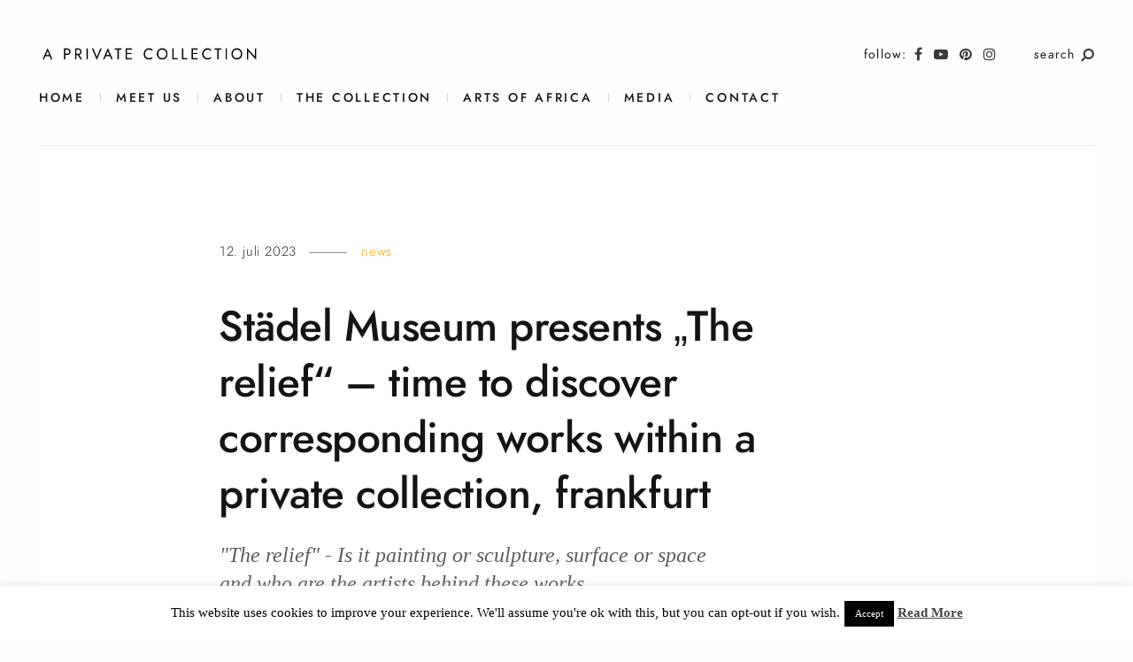

--- FILE ---
content_type: text/html; charset=UTF-8
request_url: https://www.a-private-collection.com/staedel-museum-presents-the-relief-time-to-discover-corresponding-works-within-a-private-collection-frankfurt/
body_size: 21335
content:
<!DOCTYPE html>
<html lang="de">
<head>
	<meta charset="UTF-8">
	<meta http-equiv="X-UA-Compatible" content="IE=edge">
	<meta name="viewport" content="width=device-width, initial-scale=1, minimum-scale=1, maximum-scale=1">
	<meta name='robots' content='index, follow, max-image-preview:large, max-snippet:-1, max-video-preview:-1' />

	<!-- This site is optimized with the Yoast SEO plugin v26.7 - https://yoast.com/wordpress/plugins/seo/ -->
	<title>Städel Museum presents &quot;The relief&quot; - time to discover corresponding works within a private collection, frankfurt - A Private Collection</title>
	<meta name="description" content="Städel Museum presents &quot;The relief&quot; - time to discover corresponding works within a private collection, frankfurt. &quot;The relief&quot; - Is it painting or sculpture, surface or space and who are the artists behind these works..." />
	<link rel="canonical" href="https://www.a-private-collection.com/staedel-museum-presents-the-relief-time-to-discover-corresponding-works-within-a-private-collection-frankfurt/" />
	<meta property="og:locale" content="de_DE" />
	<meta property="og:type" content="article" />
	<meta property="og:title" content="Städel Museum presents &quot;The relief&quot; - time to discover corresponding works within a private collection, frankfurt - A Private Collection" />
	<meta property="og:description" content="Städel Museum presents &quot;The relief&quot; - time to discover corresponding works within a private collection, frankfurt. &quot;The relief&quot; - Is it painting or sculpture, surface or space and who are the artists behind these works..." />
	<meta property="og:url" content="https://www.a-private-collection.com/staedel-museum-presents-the-relief-time-to-discover-corresponding-works-within-a-private-collection-frankfurt/" />
	<meta property="og:site_name" content="A Private Collection" />
	<meta property="article:publisher" content="https://www.facebook.com/aprivatecollection/" />
	<meta property="article:author" content="https://www.facebook.com/aprivatecollection/" />
	<meta property="article:published_time" content="2023-07-12T19:48:07+00:00" />
	<meta property="article:modified_time" content="2023-07-12T19:51:03+00:00" />
	<meta property="og:image" content="https://www.a-private-collection.com/wp-content/uploads/2023/07/Photo-by-LIFE-by-LUFE-copyright-co-owned-by-www.a-private-collection.com-11.jpg" />
	<meta name="author" content="tyrown" />
	<meta name="twitter:card" content="summary_large_image" />
	<meta name="twitter:creator" content="@TyrownV" />
	<meta name="twitter:label1" content="Verfasst von" />
	<meta name="twitter:data1" content="tyrown" />
	<meta name="twitter:label2" content="Geschätzte Lesezeit" />
	<meta name="twitter:data2" content="3 Minuten" />
	<script type="application/ld+json" class="yoast-schema-graph">{"@context":"https://schema.org","@graph":[{"@type":"Article","@id":"https://www.a-private-collection.com/staedel-museum-presents-the-relief-time-to-discover-corresponding-works-within-a-private-collection-frankfurt/#article","isPartOf":{"@id":"https://www.a-private-collection.com/staedel-museum-presents-the-relief-time-to-discover-corresponding-works-within-a-private-collection-frankfurt/"},"author":{"name":"tyrown","@id":"https://www.a-private-collection.com/#/schema/person/085315ad928b7f9ca2895495ba85acdf"},"headline":"Städel Museum presents &#8222;The relief&#8220; &#8211; time to discover corresponding works within a private collection, frankfurt","datePublished":"2023-07-12T19:48:07+00:00","dateModified":"2023-07-12T19:51:03+00:00","mainEntityOfPage":{"@id":"https://www.a-private-collection.com/staedel-museum-presents-the-relief-time-to-discover-corresponding-works-within-a-private-collection-frankfurt/"},"wordCount":238,"image":{"@id":"https://www.a-private-collection.com/staedel-museum-presents-the-relief-time-to-discover-corresponding-works-within-a-private-collection-frankfurt/#primaryimage"},"thumbnailUrl":"https://www.a-private-collection.com/wp-content/uploads/2023/07/Photo-by-LIFE-by-LUFE-copyright-co-owned-by-www.a-private-collection.com-11.jpg","keywords":["@a_private_collection","#aprivatecollection","#kunstsammlung","#rudolfnicolai","#tyrownvincent","a private art collection","a private collection frankfurt","Art","Art Exhibition","Bauhaus","black art collector","BMW Art Guide by Independent Collectors","Frankfurt Galerie","independent collectors Berlin","Kunst","Kunst Frankfurt","Kunst in Frankfurt","Kunst Sammler Frankfurt","Kunstsammler Frankfurt","Kunstsammlung","Kunstsammlung Deutschland","Kunstsammlung Frankfurt","Kunstsammlung Tyrown Vincent","Kunstverein Frankfurt","Kunstverein Mannheim","Larrys List","Malerei","Museum","private art collection","Rudolf Nicolai","Städel Frankfurt","the frankfurt art experience","Top Art Collector Larrys List","Top Art Collectors","Top German Art Collectors Artnews.com","Tyrown Vincent"],"articleSection":["News"],"inLanguage":"de"},{"@type":"WebPage","@id":"https://www.a-private-collection.com/staedel-museum-presents-the-relief-time-to-discover-corresponding-works-within-a-private-collection-frankfurt/","url":"https://www.a-private-collection.com/staedel-museum-presents-the-relief-time-to-discover-corresponding-works-within-a-private-collection-frankfurt/","name":"Städel Museum presents \"The relief\" - time to discover corresponding works within a private collection, frankfurt - A Private Collection","isPartOf":{"@id":"https://www.a-private-collection.com/#website"},"primaryImageOfPage":{"@id":"https://www.a-private-collection.com/staedel-museum-presents-the-relief-time-to-discover-corresponding-works-within-a-private-collection-frankfurt/#primaryimage"},"image":{"@id":"https://www.a-private-collection.com/staedel-museum-presents-the-relief-time-to-discover-corresponding-works-within-a-private-collection-frankfurt/#primaryimage"},"thumbnailUrl":"https://www.a-private-collection.com/wp-content/uploads/2023/07/Photo-by-LIFE-by-LUFE-copyright-co-owned-by-www.a-private-collection.com-11.jpg","datePublished":"2023-07-12T19:48:07+00:00","dateModified":"2023-07-12T19:51:03+00:00","author":{"@id":"https://www.a-private-collection.com/#/schema/person/085315ad928b7f9ca2895495ba85acdf"},"description":"Städel Museum presents \"The relief\" - time to discover corresponding works within a private collection, frankfurt. \"The relief\" - Is it painting or sculpture, surface or space and who are the artists behind these works...","breadcrumb":{"@id":"https://www.a-private-collection.com/staedel-museum-presents-the-relief-time-to-discover-corresponding-works-within-a-private-collection-frankfurt/#breadcrumb"},"inLanguage":"de","potentialAction":[{"@type":"ReadAction","target":["https://www.a-private-collection.com/staedel-museum-presents-the-relief-time-to-discover-corresponding-works-within-a-private-collection-frankfurt/"]}]},{"@type":"ImageObject","inLanguage":"de","@id":"https://www.a-private-collection.com/staedel-museum-presents-the-relief-time-to-discover-corresponding-works-within-a-private-collection-frankfurt/#primaryimage","url":"https://www.a-private-collection.com/wp-content/uploads/2023/07/Photo-by-LIFE-by-LUFE-copyright-co-owned-by-www.a-private-collection.com-11.jpg","contentUrl":"https://www.a-private-collection.com/wp-content/uploads/2023/07/Photo-by-LIFE-by-LUFE-copyright-co-owned-by-www.a-private-collection.com-11.jpg","width":1492,"height":1104},{"@type":"BreadcrumbList","@id":"https://www.a-private-collection.com/staedel-museum-presents-the-relief-time-to-discover-corresponding-works-within-a-private-collection-frankfurt/#breadcrumb","itemListElement":[{"@type":"ListItem","position":1,"name":"Startseite","item":"https://www.a-private-collection.com/"},{"@type":"ListItem","position":2,"name":"Städel Museum presents &#8222;The relief&#8220; &#8211; time to discover corresponding works within a private collection, frankfurt"}]},{"@type":"WebSite","@id":"https://www.a-private-collection.com/#website","url":"https://www.a-private-collection.com/","name":"A Private Collection","description":"","potentialAction":[{"@type":"SearchAction","target":{"@type":"EntryPoint","urlTemplate":"https://www.a-private-collection.com/?s={search_term_string}"},"query-input":{"@type":"PropertyValueSpecification","valueRequired":true,"valueName":"search_term_string"}}],"inLanguage":"de"},{"@type":"Person","@id":"https://www.a-private-collection.com/#/schema/person/085315ad928b7f9ca2895495ba85acdf","name":"tyrown","image":{"@type":"ImageObject","inLanguage":"de","@id":"https://www.a-private-collection.com/#/schema/person/image/","url":"https://secure.gravatar.com/avatar/db54f7390f319eae9600eaea1cf68cb4574325f10c4561fe274e88cd4d3e3c04?s=96&d=mm&r=g","contentUrl":"https://secure.gravatar.com/avatar/db54f7390f319eae9600eaea1cf68cb4574325f10c4561fe274e88cd4d3e3c04?s=96&d=mm&r=g","caption":"tyrown"},"sameAs":["https://www.a-private-collection.com/","https://www.facebook.com/aprivatecollection/","https://www.instagram.com/a_private_collection_frankfurt","https://www.pinterest.de/tyrown_vincent/wwwa-private-collectioncom/","https://x.com/TyrownV","https://www.youtube.com/watch?v=-AMfShrRV08&t=12s"]}]}</script>
	<!-- / Yoast SEO plugin. -->


<link rel="alternate" type="application/rss+xml" title="A Private Collection &raquo; Feed" href="https://www.a-private-collection.com/feed/" />
<link rel="alternate" type="application/rss+xml" title="A Private Collection &raquo; Kommentar-Feed" href="https://www.a-private-collection.com/comments/feed/" />
<link rel="alternate" title="oEmbed (JSON)" type="application/json+oembed" href="https://www.a-private-collection.com/wp-json/oembed/1.0/embed?url=https%3A%2F%2Fwww.a-private-collection.com%2Fstaedel-museum-presents-the-relief-time-to-discover-corresponding-works-within-a-private-collection-frankfurt%2F" />
<link rel="alternate" title="oEmbed (XML)" type="text/xml+oembed" href="https://www.a-private-collection.com/wp-json/oembed/1.0/embed?url=https%3A%2F%2Fwww.a-private-collection.com%2Fstaedel-museum-presents-the-relief-time-to-discover-corresponding-works-within-a-private-collection-frankfurt%2F&#038;format=xml" />
<style id='wp-img-auto-sizes-contain-inline-css' type='text/css'>
img:is([sizes=auto i],[sizes^="auto," i]){contain-intrinsic-size:3000px 1500px}
/*# sourceURL=wp-img-auto-sizes-contain-inline-css */
</style>
<link rel='stylesheet' id='sbi_styles-css' href='https://www.a-private-collection.com/wp-content/plugins/instagram-feed/css/sbi-styles.min.css?ver=6.10.0' type='text/css' media='all' />
<style id='wp-emoji-styles-inline-css' type='text/css'>

	img.wp-smiley, img.emoji {
		display: inline !important;
		border: none !important;
		box-shadow: none !important;
		height: 1em !important;
		width: 1em !important;
		margin: 0 0.07em !important;
		vertical-align: -0.1em !important;
		background: none !important;
		padding: 0 !important;
	}
/*# sourceURL=wp-emoji-styles-inline-css */
</style>
<style id='wp-block-library-inline-css' type='text/css'>
:root{--wp-block-synced-color:#7a00df;--wp-block-synced-color--rgb:122,0,223;--wp-bound-block-color:var(--wp-block-synced-color);--wp-editor-canvas-background:#ddd;--wp-admin-theme-color:#007cba;--wp-admin-theme-color--rgb:0,124,186;--wp-admin-theme-color-darker-10:#006ba1;--wp-admin-theme-color-darker-10--rgb:0,107,160.5;--wp-admin-theme-color-darker-20:#005a87;--wp-admin-theme-color-darker-20--rgb:0,90,135;--wp-admin-border-width-focus:2px}@media (min-resolution:192dpi){:root{--wp-admin-border-width-focus:1.5px}}.wp-element-button{cursor:pointer}:root .has-very-light-gray-background-color{background-color:#eee}:root .has-very-dark-gray-background-color{background-color:#313131}:root .has-very-light-gray-color{color:#eee}:root .has-very-dark-gray-color{color:#313131}:root .has-vivid-green-cyan-to-vivid-cyan-blue-gradient-background{background:linear-gradient(135deg,#00d084,#0693e3)}:root .has-purple-crush-gradient-background{background:linear-gradient(135deg,#34e2e4,#4721fb 50%,#ab1dfe)}:root .has-hazy-dawn-gradient-background{background:linear-gradient(135deg,#faaca8,#dad0ec)}:root .has-subdued-olive-gradient-background{background:linear-gradient(135deg,#fafae1,#67a671)}:root .has-atomic-cream-gradient-background{background:linear-gradient(135deg,#fdd79a,#004a59)}:root .has-nightshade-gradient-background{background:linear-gradient(135deg,#330968,#31cdcf)}:root .has-midnight-gradient-background{background:linear-gradient(135deg,#020381,#2874fc)}:root{--wp--preset--font-size--normal:16px;--wp--preset--font-size--huge:42px}.has-regular-font-size{font-size:1em}.has-larger-font-size{font-size:2.625em}.has-normal-font-size{font-size:var(--wp--preset--font-size--normal)}.has-huge-font-size{font-size:var(--wp--preset--font-size--huge)}.has-text-align-center{text-align:center}.has-text-align-left{text-align:left}.has-text-align-right{text-align:right}.has-fit-text{white-space:nowrap!important}#end-resizable-editor-section{display:none}.aligncenter{clear:both}.items-justified-left{justify-content:flex-start}.items-justified-center{justify-content:center}.items-justified-right{justify-content:flex-end}.items-justified-space-between{justify-content:space-between}.screen-reader-text{border:0;clip-path:inset(50%);height:1px;margin:-1px;overflow:hidden;padding:0;position:absolute;width:1px;word-wrap:normal!important}.screen-reader-text:focus{background-color:#ddd;clip-path:none;color:#444;display:block;font-size:1em;height:auto;left:5px;line-height:normal;padding:15px 23px 14px;text-decoration:none;top:5px;width:auto;z-index:100000}html :where(.has-border-color){border-style:solid}html :where([style*=border-top-color]){border-top-style:solid}html :where([style*=border-right-color]){border-right-style:solid}html :where([style*=border-bottom-color]){border-bottom-style:solid}html :where([style*=border-left-color]){border-left-style:solid}html :where([style*=border-width]){border-style:solid}html :where([style*=border-top-width]){border-top-style:solid}html :where([style*=border-right-width]){border-right-style:solid}html :where([style*=border-bottom-width]){border-bottom-style:solid}html :where([style*=border-left-width]){border-left-style:solid}html :where(img[class*=wp-image-]){height:auto;max-width:100%}:where(figure){margin:0 0 1em}html :where(.is-position-sticky){--wp-admin--admin-bar--position-offset:var(--wp-admin--admin-bar--height,0px)}@media screen and (max-width:600px){html :where(.is-position-sticky){--wp-admin--admin-bar--position-offset:0px}}

/*# sourceURL=wp-block-library-inline-css */
</style><style id='wp-block-button-inline-css' type='text/css'>
.wp-block-button__link{align-content:center;box-sizing:border-box;cursor:pointer;display:inline-block;height:100%;text-align:center;word-break:break-word}.wp-block-button__link.aligncenter{text-align:center}.wp-block-button__link.alignright{text-align:right}:where(.wp-block-button__link){border-radius:9999px;box-shadow:none;padding:calc(.667em + 2px) calc(1.333em + 2px);text-decoration:none}.wp-block-button[style*=text-decoration] .wp-block-button__link{text-decoration:inherit}.wp-block-buttons>.wp-block-button.has-custom-width{max-width:none}.wp-block-buttons>.wp-block-button.has-custom-width .wp-block-button__link{width:100%}.wp-block-buttons>.wp-block-button.has-custom-font-size .wp-block-button__link{font-size:inherit}.wp-block-buttons>.wp-block-button.wp-block-button__width-25{width:calc(25% - var(--wp--style--block-gap, .5em)*.75)}.wp-block-buttons>.wp-block-button.wp-block-button__width-50{width:calc(50% - var(--wp--style--block-gap, .5em)*.5)}.wp-block-buttons>.wp-block-button.wp-block-button__width-75{width:calc(75% - var(--wp--style--block-gap, .5em)*.25)}.wp-block-buttons>.wp-block-button.wp-block-button__width-100{flex-basis:100%;width:100%}.wp-block-buttons.is-vertical>.wp-block-button.wp-block-button__width-25{width:25%}.wp-block-buttons.is-vertical>.wp-block-button.wp-block-button__width-50{width:50%}.wp-block-buttons.is-vertical>.wp-block-button.wp-block-button__width-75{width:75%}.wp-block-button.is-style-squared,.wp-block-button__link.wp-block-button.is-style-squared{border-radius:0}.wp-block-button.no-border-radius,.wp-block-button__link.no-border-radius{border-radius:0!important}:root :where(.wp-block-button .wp-block-button__link.is-style-outline),:root :where(.wp-block-button.is-style-outline>.wp-block-button__link){border:2px solid;padding:.667em 1.333em}:root :where(.wp-block-button .wp-block-button__link.is-style-outline:not(.has-text-color)),:root :where(.wp-block-button.is-style-outline>.wp-block-button__link:not(.has-text-color)){color:currentColor}:root :where(.wp-block-button .wp-block-button__link.is-style-outline:not(.has-background)),:root :where(.wp-block-button.is-style-outline>.wp-block-button__link:not(.has-background)){background-color:initial;background-image:none}
/*# sourceURL=https://www.a-private-collection.com/wp-includes/blocks/button/style.min.css */
</style>
<style id='wp-block-gallery-inline-css' type='text/css'>
.blocks-gallery-grid:not(.has-nested-images),.wp-block-gallery:not(.has-nested-images){display:flex;flex-wrap:wrap;list-style-type:none;margin:0;padding:0}.blocks-gallery-grid:not(.has-nested-images) .blocks-gallery-image,.blocks-gallery-grid:not(.has-nested-images) .blocks-gallery-item,.wp-block-gallery:not(.has-nested-images) .blocks-gallery-image,.wp-block-gallery:not(.has-nested-images) .blocks-gallery-item{display:flex;flex-direction:column;flex-grow:1;justify-content:center;margin:0 1em 1em 0;position:relative;width:calc(50% - 1em)}.blocks-gallery-grid:not(.has-nested-images) .blocks-gallery-image:nth-of-type(2n),.blocks-gallery-grid:not(.has-nested-images) .blocks-gallery-item:nth-of-type(2n),.wp-block-gallery:not(.has-nested-images) .blocks-gallery-image:nth-of-type(2n),.wp-block-gallery:not(.has-nested-images) .blocks-gallery-item:nth-of-type(2n){margin-right:0}.blocks-gallery-grid:not(.has-nested-images) .blocks-gallery-image figure,.blocks-gallery-grid:not(.has-nested-images) .blocks-gallery-item figure,.wp-block-gallery:not(.has-nested-images) .blocks-gallery-image figure,.wp-block-gallery:not(.has-nested-images) .blocks-gallery-item figure{align-items:flex-end;display:flex;height:100%;justify-content:flex-start;margin:0}.blocks-gallery-grid:not(.has-nested-images) .blocks-gallery-image img,.blocks-gallery-grid:not(.has-nested-images) .blocks-gallery-item img,.wp-block-gallery:not(.has-nested-images) .blocks-gallery-image img,.wp-block-gallery:not(.has-nested-images) .blocks-gallery-item img{display:block;height:auto;max-width:100%;width:auto}.blocks-gallery-grid:not(.has-nested-images) .blocks-gallery-image figcaption,.blocks-gallery-grid:not(.has-nested-images) .blocks-gallery-item figcaption,.wp-block-gallery:not(.has-nested-images) .blocks-gallery-image figcaption,.wp-block-gallery:not(.has-nested-images) .blocks-gallery-item figcaption{background:linear-gradient(0deg,#000000b3,#0000004d 70%,#0000);bottom:0;box-sizing:border-box;color:#fff;font-size:.8em;margin:0;max-height:100%;overflow:auto;padding:3em .77em .7em;position:absolute;text-align:center;width:100%;z-index:2}.blocks-gallery-grid:not(.has-nested-images) .blocks-gallery-image figcaption img,.blocks-gallery-grid:not(.has-nested-images) .blocks-gallery-item figcaption img,.wp-block-gallery:not(.has-nested-images) .blocks-gallery-image figcaption img,.wp-block-gallery:not(.has-nested-images) .blocks-gallery-item figcaption img{display:inline}.blocks-gallery-grid:not(.has-nested-images) figcaption,.wp-block-gallery:not(.has-nested-images) figcaption{flex-grow:1}.blocks-gallery-grid:not(.has-nested-images).is-cropped .blocks-gallery-image a,.blocks-gallery-grid:not(.has-nested-images).is-cropped .blocks-gallery-image img,.blocks-gallery-grid:not(.has-nested-images).is-cropped .blocks-gallery-item a,.blocks-gallery-grid:not(.has-nested-images).is-cropped .blocks-gallery-item img,.wp-block-gallery:not(.has-nested-images).is-cropped .blocks-gallery-image a,.wp-block-gallery:not(.has-nested-images).is-cropped .blocks-gallery-image img,.wp-block-gallery:not(.has-nested-images).is-cropped .blocks-gallery-item a,.wp-block-gallery:not(.has-nested-images).is-cropped .blocks-gallery-item img{flex:1;height:100%;object-fit:cover;width:100%}.blocks-gallery-grid:not(.has-nested-images).columns-1 .blocks-gallery-image,.blocks-gallery-grid:not(.has-nested-images).columns-1 .blocks-gallery-item,.wp-block-gallery:not(.has-nested-images).columns-1 .blocks-gallery-image,.wp-block-gallery:not(.has-nested-images).columns-1 .blocks-gallery-item{margin-right:0;width:100%}@media (min-width:600px){.blocks-gallery-grid:not(.has-nested-images).columns-3 .blocks-gallery-image,.blocks-gallery-grid:not(.has-nested-images).columns-3 .blocks-gallery-item,.wp-block-gallery:not(.has-nested-images).columns-3 .blocks-gallery-image,.wp-block-gallery:not(.has-nested-images).columns-3 .blocks-gallery-item{margin-right:1em;width:calc(33.33333% - .66667em)}.blocks-gallery-grid:not(.has-nested-images).columns-4 .blocks-gallery-image,.blocks-gallery-grid:not(.has-nested-images).columns-4 .blocks-gallery-item,.wp-block-gallery:not(.has-nested-images).columns-4 .blocks-gallery-image,.wp-block-gallery:not(.has-nested-images).columns-4 .blocks-gallery-item{margin-right:1em;width:calc(25% - .75em)}.blocks-gallery-grid:not(.has-nested-images).columns-5 .blocks-gallery-image,.blocks-gallery-grid:not(.has-nested-images).columns-5 .blocks-gallery-item,.wp-block-gallery:not(.has-nested-images).columns-5 .blocks-gallery-image,.wp-block-gallery:not(.has-nested-images).columns-5 .blocks-gallery-item{margin-right:1em;width:calc(20% - .8em)}.blocks-gallery-grid:not(.has-nested-images).columns-6 .blocks-gallery-image,.blocks-gallery-grid:not(.has-nested-images).columns-6 .blocks-gallery-item,.wp-block-gallery:not(.has-nested-images).columns-6 .blocks-gallery-image,.wp-block-gallery:not(.has-nested-images).columns-6 .blocks-gallery-item{margin-right:1em;width:calc(16.66667% - .83333em)}.blocks-gallery-grid:not(.has-nested-images).columns-7 .blocks-gallery-image,.blocks-gallery-grid:not(.has-nested-images).columns-7 .blocks-gallery-item,.wp-block-gallery:not(.has-nested-images).columns-7 .blocks-gallery-image,.wp-block-gallery:not(.has-nested-images).columns-7 .blocks-gallery-item{margin-right:1em;width:calc(14.28571% - .85714em)}.blocks-gallery-grid:not(.has-nested-images).columns-8 .blocks-gallery-image,.blocks-gallery-grid:not(.has-nested-images).columns-8 .blocks-gallery-item,.wp-block-gallery:not(.has-nested-images).columns-8 .blocks-gallery-image,.wp-block-gallery:not(.has-nested-images).columns-8 .blocks-gallery-item{margin-right:1em;width:calc(12.5% - .875em)}.blocks-gallery-grid:not(.has-nested-images).columns-1 .blocks-gallery-image:nth-of-type(1n),.blocks-gallery-grid:not(.has-nested-images).columns-1 .blocks-gallery-item:nth-of-type(1n),.blocks-gallery-grid:not(.has-nested-images).columns-2 .blocks-gallery-image:nth-of-type(2n),.blocks-gallery-grid:not(.has-nested-images).columns-2 .blocks-gallery-item:nth-of-type(2n),.blocks-gallery-grid:not(.has-nested-images).columns-3 .blocks-gallery-image:nth-of-type(3n),.blocks-gallery-grid:not(.has-nested-images).columns-3 .blocks-gallery-item:nth-of-type(3n),.blocks-gallery-grid:not(.has-nested-images).columns-4 .blocks-gallery-image:nth-of-type(4n),.blocks-gallery-grid:not(.has-nested-images).columns-4 .blocks-gallery-item:nth-of-type(4n),.blocks-gallery-grid:not(.has-nested-images).columns-5 .blocks-gallery-image:nth-of-type(5n),.blocks-gallery-grid:not(.has-nested-images).columns-5 .blocks-gallery-item:nth-of-type(5n),.blocks-gallery-grid:not(.has-nested-images).columns-6 .blocks-gallery-image:nth-of-type(6n),.blocks-gallery-grid:not(.has-nested-images).columns-6 .blocks-gallery-item:nth-of-type(6n),.blocks-gallery-grid:not(.has-nested-images).columns-7 .blocks-gallery-image:nth-of-type(7n),.blocks-gallery-grid:not(.has-nested-images).columns-7 .blocks-gallery-item:nth-of-type(7n),.blocks-gallery-grid:not(.has-nested-images).columns-8 .blocks-gallery-image:nth-of-type(8n),.blocks-gallery-grid:not(.has-nested-images).columns-8 .blocks-gallery-item:nth-of-type(8n),.wp-block-gallery:not(.has-nested-images).columns-1 .blocks-gallery-image:nth-of-type(1n),.wp-block-gallery:not(.has-nested-images).columns-1 .blocks-gallery-item:nth-of-type(1n),.wp-block-gallery:not(.has-nested-images).columns-2 .blocks-gallery-image:nth-of-type(2n),.wp-block-gallery:not(.has-nested-images).columns-2 .blocks-gallery-item:nth-of-type(2n),.wp-block-gallery:not(.has-nested-images).columns-3 .blocks-gallery-image:nth-of-type(3n),.wp-block-gallery:not(.has-nested-images).columns-3 .blocks-gallery-item:nth-of-type(3n),.wp-block-gallery:not(.has-nested-images).columns-4 .blocks-gallery-image:nth-of-type(4n),.wp-block-gallery:not(.has-nested-images).columns-4 .blocks-gallery-item:nth-of-type(4n),.wp-block-gallery:not(.has-nested-images).columns-5 .blocks-gallery-image:nth-of-type(5n),.wp-block-gallery:not(.has-nested-images).columns-5 .blocks-gallery-item:nth-of-type(5n),.wp-block-gallery:not(.has-nested-images).columns-6 .blocks-gallery-image:nth-of-type(6n),.wp-block-gallery:not(.has-nested-images).columns-6 .blocks-gallery-item:nth-of-type(6n),.wp-block-gallery:not(.has-nested-images).columns-7 .blocks-gallery-image:nth-of-type(7n),.wp-block-gallery:not(.has-nested-images).columns-7 .blocks-gallery-item:nth-of-type(7n),.wp-block-gallery:not(.has-nested-images).columns-8 .blocks-gallery-image:nth-of-type(8n),.wp-block-gallery:not(.has-nested-images).columns-8 .blocks-gallery-item:nth-of-type(8n){margin-right:0}}.blocks-gallery-grid:not(.has-nested-images) .blocks-gallery-image:last-child,.blocks-gallery-grid:not(.has-nested-images) .blocks-gallery-item:last-child,.wp-block-gallery:not(.has-nested-images) .blocks-gallery-image:last-child,.wp-block-gallery:not(.has-nested-images) .blocks-gallery-item:last-child{margin-right:0}.blocks-gallery-grid:not(.has-nested-images).alignleft,.blocks-gallery-grid:not(.has-nested-images).alignright,.wp-block-gallery:not(.has-nested-images).alignleft,.wp-block-gallery:not(.has-nested-images).alignright{max-width:420px;width:100%}.blocks-gallery-grid:not(.has-nested-images).aligncenter .blocks-gallery-item figure,.wp-block-gallery:not(.has-nested-images).aligncenter .blocks-gallery-item figure{justify-content:center}.wp-block-gallery:not(.is-cropped) .blocks-gallery-item{align-self:flex-start}figure.wp-block-gallery.has-nested-images{align-items:normal}.wp-block-gallery.has-nested-images figure.wp-block-image:not(#individual-image){margin:0;width:calc(50% - var(--wp--style--unstable-gallery-gap, 16px)/2)}.wp-block-gallery.has-nested-images figure.wp-block-image{box-sizing:border-box;display:flex;flex-direction:column;flex-grow:1;justify-content:center;max-width:100%;position:relative}.wp-block-gallery.has-nested-images figure.wp-block-image>a,.wp-block-gallery.has-nested-images figure.wp-block-image>div{flex-direction:column;flex-grow:1;margin:0}.wp-block-gallery.has-nested-images figure.wp-block-image img{display:block;height:auto;max-width:100%!important;width:auto}.wp-block-gallery.has-nested-images figure.wp-block-image figcaption,.wp-block-gallery.has-nested-images figure.wp-block-image:has(figcaption):before{bottom:0;left:0;max-height:100%;position:absolute;right:0}.wp-block-gallery.has-nested-images figure.wp-block-image:has(figcaption):before{backdrop-filter:blur(3px);content:"";height:100%;-webkit-mask-image:linear-gradient(0deg,#000 20%,#0000);mask-image:linear-gradient(0deg,#000 20%,#0000);max-height:40%;pointer-events:none}.wp-block-gallery.has-nested-images figure.wp-block-image figcaption{box-sizing:border-box;color:#fff;font-size:13px;margin:0;overflow:auto;padding:1em;text-align:center;text-shadow:0 0 1.5px #000}.wp-block-gallery.has-nested-images figure.wp-block-image figcaption::-webkit-scrollbar{height:12px;width:12px}.wp-block-gallery.has-nested-images figure.wp-block-image figcaption::-webkit-scrollbar-track{background-color:initial}.wp-block-gallery.has-nested-images figure.wp-block-image figcaption::-webkit-scrollbar-thumb{background-clip:padding-box;background-color:initial;border:3px solid #0000;border-radius:8px}.wp-block-gallery.has-nested-images figure.wp-block-image figcaption:focus-within::-webkit-scrollbar-thumb,.wp-block-gallery.has-nested-images figure.wp-block-image figcaption:focus::-webkit-scrollbar-thumb,.wp-block-gallery.has-nested-images figure.wp-block-image figcaption:hover::-webkit-scrollbar-thumb{background-color:#fffc}.wp-block-gallery.has-nested-images figure.wp-block-image figcaption{scrollbar-color:#0000 #0000;scrollbar-gutter:stable both-edges;scrollbar-width:thin}.wp-block-gallery.has-nested-images figure.wp-block-image figcaption:focus,.wp-block-gallery.has-nested-images figure.wp-block-image figcaption:focus-within,.wp-block-gallery.has-nested-images figure.wp-block-image figcaption:hover{scrollbar-color:#fffc #0000}.wp-block-gallery.has-nested-images figure.wp-block-image figcaption{will-change:transform}@media (hover:none){.wp-block-gallery.has-nested-images figure.wp-block-image figcaption{scrollbar-color:#fffc #0000}}.wp-block-gallery.has-nested-images figure.wp-block-image figcaption{background:linear-gradient(0deg,#0006,#0000)}.wp-block-gallery.has-nested-images figure.wp-block-image figcaption img{display:inline}.wp-block-gallery.has-nested-images figure.wp-block-image figcaption a{color:inherit}.wp-block-gallery.has-nested-images figure.wp-block-image.has-custom-border img{box-sizing:border-box}.wp-block-gallery.has-nested-images figure.wp-block-image.has-custom-border>a,.wp-block-gallery.has-nested-images figure.wp-block-image.has-custom-border>div,.wp-block-gallery.has-nested-images figure.wp-block-image.is-style-rounded>a,.wp-block-gallery.has-nested-images figure.wp-block-image.is-style-rounded>div{flex:1 1 auto}.wp-block-gallery.has-nested-images figure.wp-block-image.has-custom-border figcaption,.wp-block-gallery.has-nested-images figure.wp-block-image.is-style-rounded figcaption{background:none;color:inherit;flex:initial;margin:0;padding:10px 10px 9px;position:relative;text-shadow:none}.wp-block-gallery.has-nested-images figure.wp-block-image.has-custom-border:before,.wp-block-gallery.has-nested-images figure.wp-block-image.is-style-rounded:before{content:none}.wp-block-gallery.has-nested-images figcaption{flex-basis:100%;flex-grow:1;text-align:center}.wp-block-gallery.has-nested-images:not(.is-cropped) figure.wp-block-image:not(#individual-image){margin-bottom:auto;margin-top:0}.wp-block-gallery.has-nested-images.is-cropped figure.wp-block-image:not(#individual-image){align-self:inherit}.wp-block-gallery.has-nested-images.is-cropped figure.wp-block-image:not(#individual-image)>a,.wp-block-gallery.has-nested-images.is-cropped figure.wp-block-image:not(#individual-image)>div:not(.components-drop-zone){display:flex}.wp-block-gallery.has-nested-images.is-cropped figure.wp-block-image:not(#individual-image) a,.wp-block-gallery.has-nested-images.is-cropped figure.wp-block-image:not(#individual-image) img{flex:1 0 0%;height:100%;object-fit:cover;width:100%}.wp-block-gallery.has-nested-images.columns-1 figure.wp-block-image:not(#individual-image){width:100%}@media (min-width:600px){.wp-block-gallery.has-nested-images.columns-3 figure.wp-block-image:not(#individual-image){width:calc(33.33333% - var(--wp--style--unstable-gallery-gap, 16px)*.66667)}.wp-block-gallery.has-nested-images.columns-4 figure.wp-block-image:not(#individual-image){width:calc(25% - var(--wp--style--unstable-gallery-gap, 16px)*.75)}.wp-block-gallery.has-nested-images.columns-5 figure.wp-block-image:not(#individual-image){width:calc(20% - var(--wp--style--unstable-gallery-gap, 16px)*.8)}.wp-block-gallery.has-nested-images.columns-6 figure.wp-block-image:not(#individual-image){width:calc(16.66667% - var(--wp--style--unstable-gallery-gap, 16px)*.83333)}.wp-block-gallery.has-nested-images.columns-7 figure.wp-block-image:not(#individual-image){width:calc(14.28571% - var(--wp--style--unstable-gallery-gap, 16px)*.85714)}.wp-block-gallery.has-nested-images.columns-8 figure.wp-block-image:not(#individual-image){width:calc(12.5% - var(--wp--style--unstable-gallery-gap, 16px)*.875)}.wp-block-gallery.has-nested-images.columns-default figure.wp-block-image:not(#individual-image){width:calc(33.33% - var(--wp--style--unstable-gallery-gap, 16px)*.66667)}.wp-block-gallery.has-nested-images.columns-default figure.wp-block-image:not(#individual-image):first-child:nth-last-child(2),.wp-block-gallery.has-nested-images.columns-default figure.wp-block-image:not(#individual-image):first-child:nth-last-child(2)~figure.wp-block-image:not(#individual-image){width:calc(50% - var(--wp--style--unstable-gallery-gap, 16px)*.5)}.wp-block-gallery.has-nested-images.columns-default figure.wp-block-image:not(#individual-image):first-child:last-child{width:100%}}.wp-block-gallery.has-nested-images.alignleft,.wp-block-gallery.has-nested-images.alignright{max-width:420px;width:100%}.wp-block-gallery.has-nested-images.aligncenter{justify-content:center}
/*# sourceURL=https://www.a-private-collection.com/wp-includes/blocks/gallery/style.min.css */
</style>
<style id='wp-block-gallery-theme-inline-css' type='text/css'>
.blocks-gallery-caption{color:#555;font-size:13px;text-align:center}.is-dark-theme .blocks-gallery-caption{color:#ffffffa6}
/*# sourceURL=https://www.a-private-collection.com/wp-includes/blocks/gallery/theme.min.css */
</style>
<style id='wp-block-image-inline-css' type='text/css'>
.wp-block-image>a,.wp-block-image>figure>a{display:inline-block}.wp-block-image img{box-sizing:border-box;height:auto;max-width:100%;vertical-align:bottom}@media not (prefers-reduced-motion){.wp-block-image img.hide{visibility:hidden}.wp-block-image img.show{animation:show-content-image .4s}}.wp-block-image[style*=border-radius] img,.wp-block-image[style*=border-radius]>a{border-radius:inherit}.wp-block-image.has-custom-border img{box-sizing:border-box}.wp-block-image.aligncenter{text-align:center}.wp-block-image.alignfull>a,.wp-block-image.alignwide>a{width:100%}.wp-block-image.alignfull img,.wp-block-image.alignwide img{height:auto;width:100%}.wp-block-image .aligncenter,.wp-block-image .alignleft,.wp-block-image .alignright,.wp-block-image.aligncenter,.wp-block-image.alignleft,.wp-block-image.alignright{display:table}.wp-block-image .aligncenter>figcaption,.wp-block-image .alignleft>figcaption,.wp-block-image .alignright>figcaption,.wp-block-image.aligncenter>figcaption,.wp-block-image.alignleft>figcaption,.wp-block-image.alignright>figcaption{caption-side:bottom;display:table-caption}.wp-block-image .alignleft{float:left;margin:.5em 1em .5em 0}.wp-block-image .alignright{float:right;margin:.5em 0 .5em 1em}.wp-block-image .aligncenter{margin-left:auto;margin-right:auto}.wp-block-image :where(figcaption){margin-bottom:1em;margin-top:.5em}.wp-block-image.is-style-circle-mask img{border-radius:9999px}@supports ((-webkit-mask-image:none) or (mask-image:none)) or (-webkit-mask-image:none){.wp-block-image.is-style-circle-mask img{border-radius:0;-webkit-mask-image:url('data:image/svg+xml;utf8,<svg viewBox="0 0 100 100" xmlns="http://www.w3.org/2000/svg"><circle cx="50" cy="50" r="50"/></svg>');mask-image:url('data:image/svg+xml;utf8,<svg viewBox="0 0 100 100" xmlns="http://www.w3.org/2000/svg"><circle cx="50" cy="50" r="50"/></svg>');mask-mode:alpha;-webkit-mask-position:center;mask-position:center;-webkit-mask-repeat:no-repeat;mask-repeat:no-repeat;-webkit-mask-size:contain;mask-size:contain}}:root :where(.wp-block-image.is-style-rounded img,.wp-block-image .is-style-rounded img){border-radius:9999px}.wp-block-image figure{margin:0}.wp-lightbox-container{display:flex;flex-direction:column;position:relative}.wp-lightbox-container img{cursor:zoom-in}.wp-lightbox-container img:hover+button{opacity:1}.wp-lightbox-container button{align-items:center;backdrop-filter:blur(16px) saturate(180%);background-color:#5a5a5a40;border:none;border-radius:4px;cursor:zoom-in;display:flex;height:20px;justify-content:center;opacity:0;padding:0;position:absolute;right:16px;text-align:center;top:16px;width:20px;z-index:100}@media not (prefers-reduced-motion){.wp-lightbox-container button{transition:opacity .2s ease}}.wp-lightbox-container button:focus-visible{outline:3px auto #5a5a5a40;outline:3px auto -webkit-focus-ring-color;outline-offset:3px}.wp-lightbox-container button:hover{cursor:pointer;opacity:1}.wp-lightbox-container button:focus{opacity:1}.wp-lightbox-container button:focus,.wp-lightbox-container button:hover,.wp-lightbox-container button:not(:hover):not(:active):not(.has-background){background-color:#5a5a5a40;border:none}.wp-lightbox-overlay{box-sizing:border-box;cursor:zoom-out;height:100vh;left:0;overflow:hidden;position:fixed;top:0;visibility:hidden;width:100%;z-index:100000}.wp-lightbox-overlay .close-button{align-items:center;cursor:pointer;display:flex;justify-content:center;min-height:40px;min-width:40px;padding:0;position:absolute;right:calc(env(safe-area-inset-right) + 16px);top:calc(env(safe-area-inset-top) + 16px);z-index:5000000}.wp-lightbox-overlay .close-button:focus,.wp-lightbox-overlay .close-button:hover,.wp-lightbox-overlay .close-button:not(:hover):not(:active):not(.has-background){background:none;border:none}.wp-lightbox-overlay .lightbox-image-container{height:var(--wp--lightbox-container-height);left:50%;overflow:hidden;position:absolute;top:50%;transform:translate(-50%,-50%);transform-origin:top left;width:var(--wp--lightbox-container-width);z-index:9999999999}.wp-lightbox-overlay .wp-block-image{align-items:center;box-sizing:border-box;display:flex;height:100%;justify-content:center;margin:0;position:relative;transform-origin:0 0;width:100%;z-index:3000000}.wp-lightbox-overlay .wp-block-image img{height:var(--wp--lightbox-image-height);min-height:var(--wp--lightbox-image-height);min-width:var(--wp--lightbox-image-width);width:var(--wp--lightbox-image-width)}.wp-lightbox-overlay .wp-block-image figcaption{display:none}.wp-lightbox-overlay button{background:none;border:none}.wp-lightbox-overlay .scrim{background-color:#fff;height:100%;opacity:.9;position:absolute;width:100%;z-index:2000000}.wp-lightbox-overlay.active{visibility:visible}@media not (prefers-reduced-motion){.wp-lightbox-overlay.active{animation:turn-on-visibility .25s both}.wp-lightbox-overlay.active img{animation:turn-on-visibility .35s both}.wp-lightbox-overlay.show-closing-animation:not(.active){animation:turn-off-visibility .35s both}.wp-lightbox-overlay.show-closing-animation:not(.active) img{animation:turn-off-visibility .25s both}.wp-lightbox-overlay.zoom.active{animation:none;opacity:1;visibility:visible}.wp-lightbox-overlay.zoom.active .lightbox-image-container{animation:lightbox-zoom-in .4s}.wp-lightbox-overlay.zoom.active .lightbox-image-container img{animation:none}.wp-lightbox-overlay.zoom.active .scrim{animation:turn-on-visibility .4s forwards}.wp-lightbox-overlay.zoom.show-closing-animation:not(.active){animation:none}.wp-lightbox-overlay.zoom.show-closing-animation:not(.active) .lightbox-image-container{animation:lightbox-zoom-out .4s}.wp-lightbox-overlay.zoom.show-closing-animation:not(.active) .lightbox-image-container img{animation:none}.wp-lightbox-overlay.zoom.show-closing-animation:not(.active) .scrim{animation:turn-off-visibility .4s forwards}}@keyframes show-content-image{0%{visibility:hidden}99%{visibility:hidden}to{visibility:visible}}@keyframes turn-on-visibility{0%{opacity:0}to{opacity:1}}@keyframes turn-off-visibility{0%{opacity:1;visibility:visible}99%{opacity:0;visibility:visible}to{opacity:0;visibility:hidden}}@keyframes lightbox-zoom-in{0%{transform:translate(calc((-100vw + var(--wp--lightbox-scrollbar-width))/2 + var(--wp--lightbox-initial-left-position)),calc(-50vh + var(--wp--lightbox-initial-top-position))) scale(var(--wp--lightbox-scale))}to{transform:translate(-50%,-50%) scale(1)}}@keyframes lightbox-zoom-out{0%{transform:translate(-50%,-50%) scale(1);visibility:visible}99%{visibility:visible}to{transform:translate(calc((-100vw + var(--wp--lightbox-scrollbar-width))/2 + var(--wp--lightbox-initial-left-position)),calc(-50vh + var(--wp--lightbox-initial-top-position))) scale(var(--wp--lightbox-scale));visibility:hidden}}
/*# sourceURL=https://www.a-private-collection.com/wp-includes/blocks/image/style.min.css */
</style>
<style id='wp-block-image-theme-inline-css' type='text/css'>
:root :where(.wp-block-image figcaption){color:#555;font-size:13px;text-align:center}.is-dark-theme :root :where(.wp-block-image figcaption){color:#ffffffa6}.wp-block-image{margin:0 0 1em}
/*# sourceURL=https://www.a-private-collection.com/wp-includes/blocks/image/theme.min.css */
</style>
<style id='wp-block-buttons-inline-css' type='text/css'>
.wp-block-buttons{box-sizing:border-box}.wp-block-buttons.is-vertical{flex-direction:column}.wp-block-buttons.is-vertical>.wp-block-button:last-child{margin-bottom:0}.wp-block-buttons>.wp-block-button{display:inline-block;margin:0}.wp-block-buttons.is-content-justification-left{justify-content:flex-start}.wp-block-buttons.is-content-justification-left.is-vertical{align-items:flex-start}.wp-block-buttons.is-content-justification-center{justify-content:center}.wp-block-buttons.is-content-justification-center.is-vertical{align-items:center}.wp-block-buttons.is-content-justification-right{justify-content:flex-end}.wp-block-buttons.is-content-justification-right.is-vertical{align-items:flex-end}.wp-block-buttons.is-content-justification-space-between{justify-content:space-between}.wp-block-buttons.aligncenter{text-align:center}.wp-block-buttons:not(.is-content-justification-space-between,.is-content-justification-right,.is-content-justification-left,.is-content-justification-center) .wp-block-button.aligncenter{margin-left:auto;margin-right:auto;width:100%}.wp-block-buttons[style*=text-decoration] .wp-block-button,.wp-block-buttons[style*=text-decoration] .wp-block-button__link{text-decoration:inherit}.wp-block-buttons.has-custom-font-size .wp-block-button__link{font-size:inherit}.wp-block-buttons .wp-block-button__link{width:100%}.wp-block-button.aligncenter{text-align:center}
/*# sourceURL=https://www.a-private-collection.com/wp-includes/blocks/buttons/style.min.css */
</style>
<style id='wp-block-paragraph-inline-css' type='text/css'>
.is-small-text{font-size:.875em}.is-regular-text{font-size:1em}.is-large-text{font-size:2.25em}.is-larger-text{font-size:3em}.has-drop-cap:not(:focus):first-letter{float:left;font-size:8.4em;font-style:normal;font-weight:100;line-height:.68;margin:.05em .1em 0 0;text-transform:uppercase}body.rtl .has-drop-cap:not(:focus):first-letter{float:none;margin-left:.1em}p.has-drop-cap.has-background{overflow:hidden}:root :where(p.has-background){padding:1.25em 2.375em}:where(p.has-text-color:not(.has-link-color)) a{color:inherit}p.has-text-align-left[style*="writing-mode:vertical-lr"],p.has-text-align-right[style*="writing-mode:vertical-rl"]{rotate:180deg}
/*# sourceURL=https://www.a-private-collection.com/wp-includes/blocks/paragraph/style.min.css */
</style>
<style id='global-styles-inline-css' type='text/css'>
:root{--wp--preset--aspect-ratio--square: 1;--wp--preset--aspect-ratio--4-3: 4/3;--wp--preset--aspect-ratio--3-4: 3/4;--wp--preset--aspect-ratio--3-2: 3/2;--wp--preset--aspect-ratio--2-3: 2/3;--wp--preset--aspect-ratio--16-9: 16/9;--wp--preset--aspect-ratio--9-16: 9/16;--wp--preset--color--black: #000000;--wp--preset--color--cyan-bluish-gray: #abb8c3;--wp--preset--color--white: #ffffff;--wp--preset--color--pale-pink: #f78da7;--wp--preset--color--vivid-red: #cf2e2e;--wp--preset--color--luminous-vivid-orange: #ff6900;--wp--preset--color--luminous-vivid-amber: #fcb900;--wp--preset--color--light-green-cyan: #7bdcb5;--wp--preset--color--vivid-green-cyan: #00d084;--wp--preset--color--pale-cyan-blue: #8ed1fc;--wp--preset--color--vivid-cyan-blue: #0693e3;--wp--preset--color--vivid-purple: #9b51e0;--wp--preset--gradient--vivid-cyan-blue-to-vivid-purple: linear-gradient(135deg,rgb(6,147,227) 0%,rgb(155,81,224) 100%);--wp--preset--gradient--light-green-cyan-to-vivid-green-cyan: linear-gradient(135deg,rgb(122,220,180) 0%,rgb(0,208,130) 100%);--wp--preset--gradient--luminous-vivid-amber-to-luminous-vivid-orange: linear-gradient(135deg,rgb(252,185,0) 0%,rgb(255,105,0) 100%);--wp--preset--gradient--luminous-vivid-orange-to-vivid-red: linear-gradient(135deg,rgb(255,105,0) 0%,rgb(207,46,46) 100%);--wp--preset--gradient--very-light-gray-to-cyan-bluish-gray: linear-gradient(135deg,rgb(238,238,238) 0%,rgb(169,184,195) 100%);--wp--preset--gradient--cool-to-warm-spectrum: linear-gradient(135deg,rgb(74,234,220) 0%,rgb(151,120,209) 20%,rgb(207,42,186) 40%,rgb(238,44,130) 60%,rgb(251,105,98) 80%,rgb(254,248,76) 100%);--wp--preset--gradient--blush-light-purple: linear-gradient(135deg,rgb(255,206,236) 0%,rgb(152,150,240) 100%);--wp--preset--gradient--blush-bordeaux: linear-gradient(135deg,rgb(254,205,165) 0%,rgb(254,45,45) 50%,rgb(107,0,62) 100%);--wp--preset--gradient--luminous-dusk: linear-gradient(135deg,rgb(255,203,112) 0%,rgb(199,81,192) 50%,rgb(65,88,208) 100%);--wp--preset--gradient--pale-ocean: linear-gradient(135deg,rgb(255,245,203) 0%,rgb(182,227,212) 50%,rgb(51,167,181) 100%);--wp--preset--gradient--electric-grass: linear-gradient(135deg,rgb(202,248,128) 0%,rgb(113,206,126) 100%);--wp--preset--gradient--midnight: linear-gradient(135deg,rgb(2,3,129) 0%,rgb(40,116,252) 100%);--wp--preset--font-size--small: 13px;--wp--preset--font-size--medium: 20px;--wp--preset--font-size--large: 36px;--wp--preset--font-size--x-large: 42px;--wp--preset--spacing--20: 0.44rem;--wp--preset--spacing--30: 0.67rem;--wp--preset--spacing--40: 1rem;--wp--preset--spacing--50: 1.5rem;--wp--preset--spacing--60: 2.25rem;--wp--preset--spacing--70: 3.38rem;--wp--preset--spacing--80: 5.06rem;--wp--preset--shadow--natural: 6px 6px 9px rgba(0, 0, 0, 0.2);--wp--preset--shadow--deep: 12px 12px 50px rgba(0, 0, 0, 0.4);--wp--preset--shadow--sharp: 6px 6px 0px rgba(0, 0, 0, 0.2);--wp--preset--shadow--outlined: 6px 6px 0px -3px rgb(255, 255, 255), 6px 6px rgb(0, 0, 0);--wp--preset--shadow--crisp: 6px 6px 0px rgb(0, 0, 0);}:where(.is-layout-flex){gap: 0.5em;}:where(.is-layout-grid){gap: 0.5em;}body .is-layout-flex{display: flex;}.is-layout-flex{flex-wrap: wrap;align-items: center;}.is-layout-flex > :is(*, div){margin: 0;}body .is-layout-grid{display: grid;}.is-layout-grid > :is(*, div){margin: 0;}:where(.wp-block-columns.is-layout-flex){gap: 2em;}:where(.wp-block-columns.is-layout-grid){gap: 2em;}:where(.wp-block-post-template.is-layout-flex){gap: 1.25em;}:where(.wp-block-post-template.is-layout-grid){gap: 1.25em;}.has-black-color{color: var(--wp--preset--color--black) !important;}.has-cyan-bluish-gray-color{color: var(--wp--preset--color--cyan-bluish-gray) !important;}.has-white-color{color: var(--wp--preset--color--white) !important;}.has-pale-pink-color{color: var(--wp--preset--color--pale-pink) !important;}.has-vivid-red-color{color: var(--wp--preset--color--vivid-red) !important;}.has-luminous-vivid-orange-color{color: var(--wp--preset--color--luminous-vivid-orange) !important;}.has-luminous-vivid-amber-color{color: var(--wp--preset--color--luminous-vivid-amber) !important;}.has-light-green-cyan-color{color: var(--wp--preset--color--light-green-cyan) !important;}.has-vivid-green-cyan-color{color: var(--wp--preset--color--vivid-green-cyan) !important;}.has-pale-cyan-blue-color{color: var(--wp--preset--color--pale-cyan-blue) !important;}.has-vivid-cyan-blue-color{color: var(--wp--preset--color--vivid-cyan-blue) !important;}.has-vivid-purple-color{color: var(--wp--preset--color--vivid-purple) !important;}.has-black-background-color{background-color: var(--wp--preset--color--black) !important;}.has-cyan-bluish-gray-background-color{background-color: var(--wp--preset--color--cyan-bluish-gray) !important;}.has-white-background-color{background-color: var(--wp--preset--color--white) !important;}.has-pale-pink-background-color{background-color: var(--wp--preset--color--pale-pink) !important;}.has-vivid-red-background-color{background-color: var(--wp--preset--color--vivid-red) !important;}.has-luminous-vivid-orange-background-color{background-color: var(--wp--preset--color--luminous-vivid-orange) !important;}.has-luminous-vivid-amber-background-color{background-color: var(--wp--preset--color--luminous-vivid-amber) !important;}.has-light-green-cyan-background-color{background-color: var(--wp--preset--color--light-green-cyan) !important;}.has-vivid-green-cyan-background-color{background-color: var(--wp--preset--color--vivid-green-cyan) !important;}.has-pale-cyan-blue-background-color{background-color: var(--wp--preset--color--pale-cyan-blue) !important;}.has-vivid-cyan-blue-background-color{background-color: var(--wp--preset--color--vivid-cyan-blue) !important;}.has-vivid-purple-background-color{background-color: var(--wp--preset--color--vivid-purple) !important;}.has-black-border-color{border-color: var(--wp--preset--color--black) !important;}.has-cyan-bluish-gray-border-color{border-color: var(--wp--preset--color--cyan-bluish-gray) !important;}.has-white-border-color{border-color: var(--wp--preset--color--white) !important;}.has-pale-pink-border-color{border-color: var(--wp--preset--color--pale-pink) !important;}.has-vivid-red-border-color{border-color: var(--wp--preset--color--vivid-red) !important;}.has-luminous-vivid-orange-border-color{border-color: var(--wp--preset--color--luminous-vivid-orange) !important;}.has-luminous-vivid-amber-border-color{border-color: var(--wp--preset--color--luminous-vivid-amber) !important;}.has-light-green-cyan-border-color{border-color: var(--wp--preset--color--light-green-cyan) !important;}.has-vivid-green-cyan-border-color{border-color: var(--wp--preset--color--vivid-green-cyan) !important;}.has-pale-cyan-blue-border-color{border-color: var(--wp--preset--color--pale-cyan-blue) !important;}.has-vivid-cyan-blue-border-color{border-color: var(--wp--preset--color--vivid-cyan-blue) !important;}.has-vivid-purple-border-color{border-color: var(--wp--preset--color--vivid-purple) !important;}.has-vivid-cyan-blue-to-vivid-purple-gradient-background{background: var(--wp--preset--gradient--vivid-cyan-blue-to-vivid-purple) !important;}.has-light-green-cyan-to-vivid-green-cyan-gradient-background{background: var(--wp--preset--gradient--light-green-cyan-to-vivid-green-cyan) !important;}.has-luminous-vivid-amber-to-luminous-vivid-orange-gradient-background{background: var(--wp--preset--gradient--luminous-vivid-amber-to-luminous-vivid-orange) !important;}.has-luminous-vivid-orange-to-vivid-red-gradient-background{background: var(--wp--preset--gradient--luminous-vivid-orange-to-vivid-red) !important;}.has-very-light-gray-to-cyan-bluish-gray-gradient-background{background: var(--wp--preset--gradient--very-light-gray-to-cyan-bluish-gray) !important;}.has-cool-to-warm-spectrum-gradient-background{background: var(--wp--preset--gradient--cool-to-warm-spectrum) !important;}.has-blush-light-purple-gradient-background{background: var(--wp--preset--gradient--blush-light-purple) !important;}.has-blush-bordeaux-gradient-background{background: var(--wp--preset--gradient--blush-bordeaux) !important;}.has-luminous-dusk-gradient-background{background: var(--wp--preset--gradient--luminous-dusk) !important;}.has-pale-ocean-gradient-background{background: var(--wp--preset--gradient--pale-ocean) !important;}.has-electric-grass-gradient-background{background: var(--wp--preset--gradient--electric-grass) !important;}.has-midnight-gradient-background{background: var(--wp--preset--gradient--midnight) !important;}.has-small-font-size{font-size: var(--wp--preset--font-size--small) !important;}.has-medium-font-size{font-size: var(--wp--preset--font-size--medium) !important;}.has-large-font-size{font-size: var(--wp--preset--font-size--large) !important;}.has-x-large-font-size{font-size: var(--wp--preset--font-size--x-large) !important;}
/*# sourceURL=global-styles-inline-css */
</style>
<style id='core-block-supports-inline-css' type='text/css'>
.wp-block-gallery.wp-block-gallery-1{--wp--style--unstable-gallery-gap:var( --wp--style--gallery-gap-default, var( --gallery-block--gutter-size, var( --wp--style--block-gap, 0.5em ) ) );gap:var( --wp--style--gallery-gap-default, var( --gallery-block--gutter-size, var( --wp--style--block-gap, 0.5em ) ) );}.wp-block-gallery.wp-block-gallery-2{--wp--style--unstable-gallery-gap:var( --wp--style--gallery-gap-default, var( --gallery-block--gutter-size, var( --wp--style--block-gap, 0.5em ) ) );gap:var( --wp--style--gallery-gap-default, var( --gallery-block--gutter-size, var( --wp--style--block-gap, 0.5em ) ) );}.wp-block-gallery.wp-block-gallery-3{--wp--style--unstable-gallery-gap:var( --wp--style--gallery-gap-default, var( --gallery-block--gutter-size, var( --wp--style--block-gap, 0.5em ) ) );gap:var( --wp--style--gallery-gap-default, var( --gallery-block--gutter-size, var( --wp--style--block-gap, 0.5em ) ) );}
/*# sourceURL=core-block-supports-inline-css */
</style>

<style id='classic-theme-styles-inline-css' type='text/css'>
/*! This file is auto-generated */
.wp-block-button__link{color:#fff;background-color:#32373c;border-radius:9999px;box-shadow:none;text-decoration:none;padding:calc(.667em + 2px) calc(1.333em + 2px);font-size:1.125em}.wp-block-file__button{background:#32373c;color:#fff;text-decoration:none}
/*# sourceURL=/wp-includes/css/classic-themes.min.css */
</style>
<link rel='stylesheet' id='mauer_narrator_gallery-style-css-css' href='https://www.a-private-collection.com/wp-content/plugins/mauer-narrator-gallery-block/css/style.css?ver=1.2.2' type='text/css' media='all' />
<link rel='stylesheet' id='contact-form-7-css' href='https://www.a-private-collection.com/wp-content/plugins/contact-form-7/includes/css/styles.css?ver=6.1.4' type='text/css' media='all' />
<link rel='stylesheet' id='cookie-law-info-css' href='https://www.a-private-collection.com/wp-content/plugins/cookie-law-info/legacy/public/css/cookie-law-info-public.css?ver=3.3.9.1' type='text/css' media='all' />
<link rel='stylesheet' id='cookie-law-info-gdpr-css' href='https://www.a-private-collection.com/wp-content/plugins/cookie-law-info/legacy/public/css/cookie-law-info-gdpr.css?ver=3.3.9.1' type='text/css' media='all' />
<link rel='stylesheet' id='photoswipe-css' href='https://www.a-private-collection.com/wp-content/plugins/mauer-narrator-gallery-block/includes/photoSwipe/photoswipe.css?ver=1.2.2' type='text/css' media='all' />
<link rel='stylesheet' id='photoswipe-default-skin-css' href='https://www.a-private-collection.com/wp-content/plugins/mauer-narrator-gallery-block/includes/photoSwipe/default-skin/default-skin.css?ver=1.2.2' type='text/css' media='all' />
<link rel='stylesheet' id='bootstrap-css' href='https://www.a-private-collection.com/wp-content/themes/mauer-narrator/includes/bootstrap/css/bootstrap.min.css?ver=1.3.5' type='text/css' media='all' />
<link rel='stylesheet' id='renner-css' href='https://www.a-private-collection.com/wp-content/themes/mauer-narrator/fonts/Renner/stylesheet.css?ver=1.3.5' type='text/css' media='all' />
<link rel='stylesheet' id='font-awesome-css' href='https://www.a-private-collection.com/wp-content/themes/mauer-narrator/includes/font-awesome/css/font-awesome.min.css?ver=1.3.5' type='text/css' media='all' />
<link rel='stylesheet' id='mauer-narrator-theme-stylesheet-css' href='https://www.a-private-collection.com/wp-content/themes/mauer-narrator/style.css?ver=1.3.5' type='text/css' media='all' />
<style id='mauer-narrator-theme-stylesheet-inline-css' type='text/css'>
			a,
			.entry-full .entry-cats a,
			.post-card .entry-meta a:hover,
			.post-card .entry-meta a:focus {color: #ff9e05;}
			.mauer-narrator-svg-arrow {fill: #ff9e05;}
			blockquote,
			.wp-block-quote:not(.is-large):not(.is-style-large):not(.has-text-align-right),
			.wp-block-quote.has-text-align-right,
			.wp-block-pullquote {border-color: #ff9e05;}
					.image-logo-wrapper {max-width: 25rem;}
			
/*# sourceURL=mauer-narrator-theme-stylesheet-inline-css */
</style>
<script type="text/javascript" src="https://www.a-private-collection.com/wp-includes/js/jquery/jquery.min.js?ver=3.7.1" id="jquery-core-js"></script>
<script type="text/javascript" src="https://www.a-private-collection.com/wp-includes/js/jquery/jquery-migrate.min.js?ver=3.4.1" id="jquery-migrate-js"></script>
<script type="text/javascript" id="cookie-law-info-js-extra">
/* <![CDATA[ */
var Cli_Data = {"nn_cookie_ids":[],"cookielist":[],"non_necessary_cookies":[],"ccpaEnabled":"","ccpaRegionBased":"","ccpaBarEnabled":"","strictlyEnabled":["necessary","obligatoire"],"ccpaType":"gdpr","js_blocking":"","custom_integration":"","triggerDomRefresh":"","secure_cookies":""};
var cli_cookiebar_settings = {"animate_speed_hide":"500","animate_speed_show":"500","background":"#FFF","border":"#b1a6a6c2","border_on":"","button_1_button_colour":"#000","button_1_button_hover":"#000000","button_1_link_colour":"#fff","button_1_as_button":"1","button_1_new_win":"","button_2_button_colour":"#333","button_2_button_hover":"#292929","button_2_link_colour":"#444","button_2_as_button":"","button_2_hidebar":"","button_3_button_colour":"#000","button_3_button_hover":"#000000","button_3_link_colour":"#fff","button_3_as_button":"1","button_3_new_win":"","button_4_button_colour":"#000","button_4_button_hover":"#000000","button_4_link_colour":"#fff","button_4_as_button":"1","button_7_button_colour":"#61a229","button_7_button_hover":"#4e8221","button_7_link_colour":"#fff","button_7_as_button":"1","button_7_new_win":"","font_family":"inherit","header_fix":"","notify_animate_hide":"1","notify_animate_show":"","notify_div_id":"#cookie-law-info-bar","notify_position_horizontal":"right","notify_position_vertical":"bottom","scroll_close":"","scroll_close_reload":"","accept_close_reload":"","reject_close_reload":"","showagain_tab":"","showagain_background":"#fff","showagain_border":"#000","showagain_div_id":"#cookie-law-info-again","showagain_x_position":"100px","text":"#000","show_once_yn":"","show_once":"10000","logging_on":"","as_popup":"","popup_overlay":"1","bar_heading_text":"","cookie_bar_as":"banner","popup_showagain_position":"bottom-right","widget_position":"left"};
var log_object = {"ajax_url":"https://www.a-private-collection.com/wp-admin/admin-ajax.php"};
//# sourceURL=cookie-law-info-js-extra
/* ]]> */
</script>
<script type="text/javascript" src="https://www.a-private-collection.com/wp-content/plugins/cookie-law-info/legacy/public/js/cookie-law-info-public.js?ver=3.3.9.1" id="cookie-law-info-js"></script>
<link rel="https://api.w.org/" href="https://www.a-private-collection.com/wp-json/" /><link rel="alternate" title="JSON" type="application/json" href="https://www.a-private-collection.com/wp-json/wp/v2/posts/1778" /><link rel="EditURI" type="application/rsd+xml" title="RSD" href="https://www.a-private-collection.com/xmlrpc.php?rsd" />
<meta name="generator" content="WordPress 6.9" />
<link rel='shortlink' href='https://www.a-private-collection.com/?p=1778' />
		<script type="text/javascript" async defer data-pin-color="red"  data-pin-hover="true"
			src="https://www.a-private-collection.com/wp-content/plugins/pinterest-pin-it-button-on-image-hover-and-post/js/pinit.js"></script>
		<link rel="icon" type="image/png" href="https://www.a-private-collection.com/wp-content/themes/mauer-narrator/img/favicons/a.png" />
</head>

<body class="wp-singular post-template-default single single-post postid-1778 single-format-standard wp-embed-responsive wp-theme-mauer-narrator mauer-narrator-share-from-lightbox">


<div class="mauer-narrator-preloader">
	<div class="mauer-narrator-spinner"></div>
</div>

<div class="section section-menu-stripe">
	<div class="container-fluid container-fluid-with-max-width">
		<div class="row">
			<div class="col-xs-12">

				<div class="menu-stripe-wrapper">

					<div class="menu-stripe-left">

						
		<div class="site-logo mauer-logo-desktop image-logo-wrapper">
			<a href="https://www.a-private-collection.com/" class="logo-link"> <img src=https://www.a-private-collection.com/wp-content/uploads/2018/11/logo_apc-1.png alt='A Private Collection'/>
			</a>
		</div>

		
					</div>

					<div class="menu-stripe-center">
						<nav class="navbar navbar-default navbar-static-top mauer-narrator-navbar">
							<div class="navbar-header">

								
		<div class="site-logo mauer-logo-mobile image-logo-wrapper">
			<a href="https://www.a-private-collection.com/" class="logo-link"> <img src=https://www.a-private-collection.com/wp-content/uploads/2018/11/logo_apc-1.png alt='A Private Collection'/>
			</a>
		</div>

		
								<button type="button" class="navbar-toggle collapsed" data-toggle="collapse" data-target="#navbar" aria-expanded="false" aria-controls="navbar">
									<span class="sr-only">Toggle navigation</span>
									<span class="icon-bar"></span><span class="icon-bar"></span><span class="icon-bar"></span>
								</button>

							</div>

							<div id="navbar" class="navbar-collapse collapse">
								<ul id="menu-menu-1" class="nav navbar-nav"><li itemscope="itemscope" itemtype="https://www.schema.org/SiteNavigationElement" id="menu-item-369" class="menu-item menu-item-type-custom menu-item-object-custom menu-item-369 nav-item"><a title="Home" href="/" class="nav-link">Home</a></li>
<li itemscope="itemscope" itemtype="https://www.schema.org/SiteNavigationElement" id="menu-item-593" class="menu-item menu-item-type-taxonomy menu-item-object-category menu-item-593 nav-item"><a title="meet us" href="https://www.a-private-collection.com/category/meet-us/" class="nav-link">meet us</a></li>
<li itemscope="itemscope" itemtype="https://www.schema.org/SiteNavigationElement" id="menu-item-373" class="menu-item menu-item-type-post_type menu-item-object-page menu-item-373 nav-item"><a title="About" href="https://www.a-private-collection.com/about-2/" class="nav-link">About</a></li>
<li itemscope="itemscope" itemtype="https://www.schema.org/SiteNavigationElement" id="menu-item-413" class="menu-item menu-item-type-taxonomy menu-item-object-category menu-item-413 nav-item"><a title="The Collection" href="https://www.a-private-collection.com/category/the-collection/" class="nav-link">The Collection</a></li>
<li itemscope="itemscope" itemtype="https://www.schema.org/SiteNavigationElement" id="menu-item-1554" class="menu-item menu-item-type-taxonomy menu-item-object-category menu-item-1554 nav-item"><a title="Arts of Africa" href="https://www.a-private-collection.com/category/artsofafrica/" class="nav-link">Arts of Africa</a></li>
<li itemscope="itemscope" itemtype="https://www.schema.org/SiteNavigationElement" id="menu-item-1555" class="menu-item menu-item-type-taxonomy menu-item-object-category menu-item-1555 nav-item"><a title="Media" href="https://www.a-private-collection.com/category/media/" class="nav-link">Media</a></li>
<li itemscope="itemscope" itemtype="https://www.schema.org/SiteNavigationElement" id="menu-item-394" class="menu-item menu-item-type-post_type menu-item-object-page menu-item-394 nav-item"><a title="contact" href="https://www.a-private-collection.com/contact/" class="nav-link">contact</a></li>
</ul>								<div class="icon-links-in-collapsed-navbar">
									<span class="header-social-links"><a target="_blank" href="https://www.facebook.com/aprivatecollection/" class="social-button-link"><i class="fa fa-facebook"></i></a><a target="_blank" href="https://www.youtube.com/channel/UCxvq1VrjL9WPRAH2Rs9uaAw/videos?disable_polymer=1" class="social-button-link"><i class="fa fa-youtube-play"></i></a><a target="_blank" href="https://www.pinterest.de/tyrown/wwwa-private-collectioncom/" class="social-button-link"><i class="fa fa-pinterest"></i></a><a target="_blank" href="https://www.instagram.com/a_private_collection_frankfurt" class="social-button-link"><i class="fa fa-instagram"></i></a></span>									<span class="header-search-link search-link"><a class="search-popup-opener" href=""><i class="fa fa-search"></i></a></span>
								</div>
							</div>
						</nav>
					</div>

					<div class="menu-stripe-right">
						<span class="header-social-links"><span>follow:</span><a target="_blank" href="https://www.facebook.com/aprivatecollection/" class="social-button-link"><i class="fa fa-facebook"></i></a><a target="_blank" href="https://www.youtube.com/channel/UCxvq1VrjL9WPRAH2Rs9uaAw/videos?disable_polymer=1" class="social-button-link"><i class="fa fa-youtube-play"></i></a><a target="_blank" href="https://www.pinterest.de/tyrown/wwwa-private-collectioncom/" class="social-button-link"><i class="fa fa-pinterest"></i></a><a target="_blank" href="https://www.instagram.com/a_private_collection_frankfurt" class="social-button-link"><i class="fa fa-instagram"></i></a></span>						<span class="header-search-link search-link search-link-in-the-corner"><a class="search-popup-opener" href=""><span>search</span><i class="fa fa-search"></i></a></span>
					</div>

				</div>

			</div>
		</div>
	</div>
</div>

<div class="section-main-content">
	<div class="container-fluid container-fluid-with-max-width">

					
			
				<div class="entry-full post-1778 post type-post status-publish format-standard hentry category-news tag-a_private_collection tag-aprivatecollection tag-kunstsammlung-2 tag-rudolfnicolai tag-tyrownvincent tag-a-private-art-collection tag-a-private-collection-frankfurt tag-art tag-art-exhibition tag-bauhaus tag-black-art-collector tag-bmw-art-guide-by-independent-collectors tag-frankfurt-galerie tag-independent-collectors-berlin tag-kunst tag-kunst-frankfurt tag-kunst-in-frankfurt tag-kunst-sammler-frankfurt tag-kunstsammler-frankfurt tag-kunstsammlung tag-kunstsammlung-deutschland tag-kunstsammlung-frankfurt tag-kunstsammlung-tyrown-vincent tag-kunstverein-frankfurt tag-kunstverein-mannheim tag-larrys-list tag-malerei tag-museum tag-private-art-collection tag-rudolf-nicolai tag-staedel-frankfurt tag-the-frankfurt-art-experience tag-top-art-collector-larrys-list tag-top-art-collectors tag-top-german-art-collectors-artnews-com tag-tyrown-vincent">

					<div class="row">
						<div class="col-xs-12 col-sm-10 col-sm-offset-1 col-md-7 col-md-offset-2 upper-elements-col">

							<div class="entry-meta">
								<span class="entry-date">12. Juli 2023</span>
								<span class="entry-cats"><a href="https://www.a-private-collection.com/category/news/" rel="category tag">News</a></span>							</div>

							<h1 class="entry-title">Städel Museum presents &#8222;The relief&#8220; &#8211; time to discover corresponding works within a private collection, frankfurt</h1>

															<div class="entry-lead">
									"The relief" - Is it painting or sculpture, surface or space and who are the artists behind these works...								</div>
							
						</div>

						<div class="col-xs-12 col-sm-10 col-sm-offset-1 col-md-8 col-md-offset-2 alignwide-width-reference">
													</div>

						<div class="col-xs-12 col-sm-10 col-sm-offset-1 col-md-6 col-md-offset-3 standard-width-reference">

																					<div class="entry-content clearfix">
								
<figure class="wp-block-image size-full"><img fetchpriority="high" decoding="async" width="1300" height="871" src="https://www.a-private-collection.com/wp-content/uploads/2023/07/The-Relief-Städel-Frankfurt-www.a-private-collection.com_.png" alt="" class="wp-image-1783" srcset="https://www.a-private-collection.com/wp-content/uploads/2023/07/The-Relief-Städel-Frankfurt-www.a-private-collection.com_.png 1300w, https://www.a-private-collection.com/wp-content/uploads/2023/07/The-Relief-Städel-Frankfurt-www.a-private-collection.com_-300x201.png 300w, https://www.a-private-collection.com/wp-content/uploads/2023/07/The-Relief-Städel-Frankfurt-www.a-private-collection.com_-1030x690.png 1030w, https://www.a-private-collection.com/wp-content/uploads/2023/07/The-Relief-Städel-Frankfurt-www.a-private-collection.com_-768x515.png 768w, https://www.a-private-collection.com/wp-content/uploads/2023/07/The-Relief-Städel-Frankfurt-www.a-private-collection.com_-680x456.png 680w, https://www.a-private-collection.com/wp-content/uploads/2023/07/The-Relief-Städel-Frankfurt-www.a-private-collection.com_-800x536.png 800w" sizes="(max-width: 1300px) 100vw, 1300px" /></figure>



<p>Outstanding art &#8211; the relief. The exhibition at Städel Museum Frankfurt gives also a chance to take a closer look at some outstanding relief works within &#8222;a private collection&#8220; wich have most recently been exhibited at Kunstverein Mannheim (Art Association Mannheim) for the first time.</p>



<div class="wp-block-buttons is-layout-flex wp-block-buttons-is-layout-flex">
<div class="wp-block-button"><a class="wp-block-button__link wp-element-button" href="https://mannheimer-kunstverein.de/ausstellung/sammlung-tyrown-vincent/" target="_blank" rel="noreferrer noopener">Exhibition Kunstverein Mannheim</a></div>
</div>



<p>In this article we accompany four works by &#8222;post Bauhaus&#8220; artist Rudolf Nicolai (further below) with a sculptural wall work containing metal figures in four groups á 5 completed in the 1960ies forged in yellow bronce. (the artist of this work unfortunately is unkown)</p>



<figure class="wp-block-image size-full"><img decoding="async" width="1492" height="1104" src="https://www.a-private-collection.com/wp-content/uploads/2023/07/Photo-by-LIFE-by-LUFE-copyright-co-owned-by-www.a-private-collection.com-11.jpg" alt="" class="wp-image-1781" srcset="https://www.a-private-collection.com/wp-content/uploads/2023/07/Photo-by-LIFE-by-LUFE-copyright-co-owned-by-www.a-private-collection.com-11.jpg 1492w, https://www.a-private-collection.com/wp-content/uploads/2023/07/Photo-by-LIFE-by-LUFE-copyright-co-owned-by-www.a-private-collection.com-11-300x222.jpg 300w, https://www.a-private-collection.com/wp-content/uploads/2023/07/Photo-by-LIFE-by-LUFE-copyright-co-owned-by-www.a-private-collection.com-11-1030x762.jpg 1030w, https://www.a-private-collection.com/wp-content/uploads/2023/07/Photo-by-LIFE-by-LUFE-copyright-co-owned-by-www.a-private-collection.com-11-768x568.jpg 768w, https://www.a-private-collection.com/wp-content/uploads/2023/07/Photo-by-LIFE-by-LUFE-copyright-co-owned-by-www.a-private-collection.com-11-680x503.jpg 680w, https://www.a-private-collection.com/wp-content/uploads/2023/07/Photo-by-LIFE-by-LUFE-copyright-co-owned-by-www.a-private-collection.com-11-800x592.jpg 800w" sizes="(max-width: 1492px) 100vw, 1492px" /></figure>



<figure class="wp-block-gallery has-nested-images columns-default is-cropped wp-block-gallery-1 is-layout-flex wp-block-gallery-is-layout-flex">
<figure class="wp-block-image size-large"><img decoding="async" width="638" height="1030" data-id="1780" src="https://www.a-private-collection.com/wp-content/uploads/2023/07/wall-sculpture-yellow-bronce-www.a-private-collection.com-015-Kopie-638x1030.jpg" alt="" class="wp-image-1780" srcset="https://www.a-private-collection.com/wp-content/uploads/2023/07/wall-sculpture-yellow-bronce-www.a-private-collection.com-015-Kopie-638x1030.jpg 638w, https://www.a-private-collection.com/wp-content/uploads/2023/07/wall-sculpture-yellow-bronce-www.a-private-collection.com-015-Kopie-186x300.jpg 186w, https://www.a-private-collection.com/wp-content/uploads/2023/07/wall-sculpture-yellow-bronce-www.a-private-collection.com-015-Kopie-768x1241.jpg 768w, https://www.a-private-collection.com/wp-content/uploads/2023/07/wall-sculpture-yellow-bronce-www.a-private-collection.com-015-Kopie-951x1536.jpg 951w, https://www.a-private-collection.com/wp-content/uploads/2023/07/wall-sculpture-yellow-bronce-www.a-private-collection.com-015-Kopie-1268x2048.jpg 1268w, https://www.a-private-collection.com/wp-content/uploads/2023/07/wall-sculpture-yellow-bronce-www.a-private-collection.com-015-Kopie-421x680.jpg 421w, https://www.a-private-collection.com/wp-content/uploads/2023/07/wall-sculpture-yellow-bronce-www.a-private-collection.com-015-Kopie-495x800.jpg 495w, https://www.a-private-collection.com/wp-content/uploads/2023/07/wall-sculpture-yellow-bronce-www.a-private-collection.com-015-Kopie-1188x1920.jpg 1188w, https://www.a-private-collection.com/wp-content/uploads/2023/07/wall-sculpture-yellow-bronce-www.a-private-collection.com-015-Kopie.jpg 1272w" sizes="(max-width: 638px) 100vw, 638px" /><figcaption class="wp-element-caption">Bronce Figures Group 1</figcaption></figure>



<figure class="wp-block-image size-large"><img loading="lazy" decoding="async" width="617" height="1030" data-id="1784" src="https://www.a-private-collection.com/wp-content/uploads/2023/07/wall-sculpture-yellow-bronce-www.a-private-collection.com-016-Kopie-617x1030.jpg" alt="" class="wp-image-1784" srcset="https://www.a-private-collection.com/wp-content/uploads/2023/07/wall-sculpture-yellow-bronce-www.a-private-collection.com-016-Kopie-617x1030.jpg 617w, https://www.a-private-collection.com/wp-content/uploads/2023/07/wall-sculpture-yellow-bronce-www.a-private-collection.com-016-Kopie-180x300.jpg 180w, https://www.a-private-collection.com/wp-content/uploads/2023/07/wall-sculpture-yellow-bronce-www.a-private-collection.com-016-Kopie-768x1282.jpg 768w, https://www.a-private-collection.com/wp-content/uploads/2023/07/wall-sculpture-yellow-bronce-www.a-private-collection.com-016-Kopie-920x1536.jpg 920w, https://www.a-private-collection.com/wp-content/uploads/2023/07/wall-sculpture-yellow-bronce-www.a-private-collection.com-016-Kopie-407x680.jpg 407w, https://www.a-private-collection.com/wp-content/uploads/2023/07/wall-sculpture-yellow-bronce-www.a-private-collection.com-016-Kopie-479x800.jpg 479w, https://www.a-private-collection.com/wp-content/uploads/2023/07/wall-sculpture-yellow-bronce-www.a-private-collection.com-016-Kopie-1150x1920.jpg 1150w, https://www.a-private-collection.com/wp-content/uploads/2023/07/wall-sculpture-yellow-bronce-www.a-private-collection.com-016-Kopie.jpg 1217w" sizes="auto, (max-width: 617px) 100vw, 617px" /><figcaption class="wp-element-caption">Bronce Figures Group 2</figcaption></figure>
</figure>



<p>Following are superbe and rare relief works by artist RUDOLF NICOLAI (studied from 1945 &#8211; 1952 @Hochschule für Baukunst und Bildende Künste“ in Weimar formerly BAUHAUS) who constructed minimalistic wall objects and installations before 1970. A black, framed three dimensional work in wood and a collage carton relief are the first two examples.</p>



<figure class="wp-block-gallery has-nested-images columns-default is-cropped wp-block-gallery-2 is-layout-flex wp-block-gallery-is-layout-flex">
<figure class="wp-block-image size-large"><img loading="lazy" decoding="async" width="378" height="640" data-id="300" src="https://www.a-private-collection.com/wp-content/uploads/2017/11/Rudolf-Nicolai-Hochschule-für-Baukunst-und-Bildende-Künste-Weimar-Minimal-Art-2-owned-by-www.a-private-collection.com_.jpeg" alt="" class="wp-image-300" srcset="https://www.a-private-collection.com/wp-content/uploads/2017/11/Rudolf-Nicolai-Hochschule-für-Baukunst-und-Bildende-Künste-Weimar-Minimal-Art-2-owned-by-www.a-private-collection.com_.jpeg 378w, https://www.a-private-collection.com/wp-content/uploads/2017/11/Rudolf-Nicolai-Hochschule-für-Baukunst-und-Bildende-Künste-Weimar-Minimal-Art-2-owned-by-www.a-private-collection.com_-177x300.jpeg 177w" sizes="auto, (max-width: 378px) 100vw, 378px" /></figure>



<figure class="wp-block-image size-large"><img loading="lazy" decoding="async" width="480" height="572" data-id="302" src="https://www.a-private-collection.com/wp-content/uploads/2017/11/Rudolf-Nicolai-Hochschule-für-Baukunst-und-Bildende-Künste-Weimar-abstract-paper-collage-9-owned-by-www.a-private-collection.com_.jpeg" alt="" class="wp-image-302" srcset="https://www.a-private-collection.com/wp-content/uploads/2017/11/Rudolf-Nicolai-Hochschule-für-Baukunst-und-Bildende-Künste-Weimar-abstract-paper-collage-9-owned-by-www.a-private-collection.com_.jpeg 480w, https://www.a-private-collection.com/wp-content/uploads/2017/11/Rudolf-Nicolai-Hochschule-für-Baukunst-und-Bildende-Künste-Weimar-abstract-paper-collage-9-owned-by-www.a-private-collection.com_-252x300.jpeg 252w, https://www.a-private-collection.com/wp-content/uploads/2017/11/Rudolf-Nicolai-Hochschule-für-Baukunst-und-Bildende-Künste-Weimar-abstract-paper-collage-9-owned-by-www.a-private-collection.com_-450x536.jpeg 450w" sizes="auto, (max-width: 480px) 100vw, 480px" /></figure>
</figure>



<p>Below are two more impressive works by this artist &#8211; one monumental wall relief in red (&#8222;engine&#8220;) and his most iconic black minimalistic wall work.</p>



<figure class="wp-block-gallery has-nested-images columns-default is-cropped wp-block-gallery-3 is-layout-flex wp-block-gallery-is-layout-flex">
<figure class="wp-block-image size-large"><img loading="lazy" decoding="async" width="660" height="1030" data-id="965" src="https://www.a-private-collection.com/wp-content/uploads/2020/01/Rudolf-Nicolai-Hochschule-für-Baukunst-und-Bildende-Künste-Weimar-abstract-sculpture-motor-owned-by-www.a-private-collection.com_-1-660x1030.jpg" alt="" class="wp-image-965" /><figcaption class="wp-element-caption">wall relief Rudolf Nicolai</figcaption></figure>



<figure class="wp-block-image size-large"><img loading="lazy" decoding="async" width="649" height="1030" data-id="755" src="https://www.a-private-collection.com/wp-content/uploads/2019/03/Rudolf-Nicolai-Hochschule-für-Baukunst-und-Bildende-Künste-Weimar-Minimal-Art-1-owned-by-www.a-private-collection.com_-649x1030.jpg" alt="" class="wp-image-755" srcset="https://www.a-private-collection.com/wp-content/uploads/2019/03/Rudolf-Nicolai-Hochschule-für-Baukunst-und-Bildende-Künste-Weimar-Minimal-Art-1-owned-by-www.a-private-collection.com_-649x1030.jpg 649w, https://www.a-private-collection.com/wp-content/uploads/2019/03/Rudolf-Nicolai-Hochschule-für-Baukunst-und-Bildende-Künste-Weimar-Minimal-Art-1-owned-by-www.a-private-collection.com_-189x300.jpg 189w, https://www.a-private-collection.com/wp-content/uploads/2019/03/Rudolf-Nicolai-Hochschule-für-Baukunst-und-Bildende-Künste-Weimar-Minimal-Art-1-owned-by-www.a-private-collection.com_-768x1219.jpg 768w, https://www.a-private-collection.com/wp-content/uploads/2019/03/Rudolf-Nicolai-Hochschule-für-Baukunst-und-Bildende-Künste-Weimar-Minimal-Art-1-owned-by-www.a-private-collection.com_-428x680.jpg 428w, https://www.a-private-collection.com/wp-content/uploads/2019/03/Rudolf-Nicolai-Hochschule-für-Baukunst-und-Bildende-Künste-Weimar-Minimal-Art-1-owned-by-www.a-private-collection.com_-504x800.jpg 504w, https://www.a-private-collection.com/wp-content/uploads/2019/03/Rudolf-Nicolai-Hochschule-für-Baukunst-und-Bildende-Künste-Weimar-Minimal-Art-1-owned-by-www.a-private-collection.com_.jpg 882w" sizes="auto, (max-width: 649px) 100vw, 649px" /><figcaption class="wp-element-caption">wall relief Rudolf Nicolai</figcaption></figure>
</figure>



<p>Is it painting or sculpture, surface or space ? To find out more information on the exhibition at Städel Frankfurt or artist Rudolf Nicolai within &#8222;a private collection&#8220; click the links below. </p>



<div class="wp-block-buttons is-layout-flex wp-block-buttons-is-layout-flex">
<div class="wp-block-button"><a class="wp-block-button__link wp-element-button" href="https://www.staedelmuseum.de/en/outstanding" target="_blank" rel="noreferrer noopener">Exhibition Städel</a></div>



<div class="wp-block-button"><a class="wp-block-button__link wp-element-button" href="https://www.a-private-collection.com/wall-sculpture-by-rudolf-nicolai/" target="_blank" rel="noreferrer noopener">&#8222;Engine&#8220; by Rudolf Nicolai</a></div>
</div>
																	<div class="entry-content-special-separator"></div>
															</div>

																<div class="entry-tags">
									<p>Tags:<a href="https://www.a-private-collection.com/tag/a_private_collection/" rel="tag">@a_private_collection</a>, <a href="https://www.a-private-collection.com/tag/aprivatecollection/" rel="tag">#aprivatecollection</a>, <a href="https://www.a-private-collection.com/tag/kunstsammlung-2/" rel="tag">#kunstsammlung</a>, <a href="https://www.a-private-collection.com/tag/rudolfnicolai/" rel="tag">#rudolfnicolai</a>, <a href="https://www.a-private-collection.com/tag/tyrownvincent/" rel="tag">#tyrownvincent</a>, <a href="https://www.a-private-collection.com/tag/a-private-art-collection/" rel="tag">a private art collection</a>, <a href="https://www.a-private-collection.com/tag/a-private-collection-frankfurt/" rel="tag">a private collection frankfurt</a>, <a href="https://www.a-private-collection.com/tag/art/" rel="tag">Art</a>, <a href="https://www.a-private-collection.com/tag/art-exhibition/" rel="tag">Art Exhibition</a>, <a href="https://www.a-private-collection.com/tag/bauhaus/" rel="tag">Bauhaus</a>, <a href="https://www.a-private-collection.com/tag/black-art-collector/" rel="tag">black art collector</a>, <a href="https://www.a-private-collection.com/tag/bmw-art-guide-by-independent-collectors/" rel="tag">BMW Art Guide by Independent Collectors</a>, <a href="https://www.a-private-collection.com/tag/frankfurt-galerie/" rel="tag">Frankfurt Galerie</a>, <a href="https://www.a-private-collection.com/tag/independent-collectors-berlin/" rel="tag">independent collectors Berlin</a>, <a href="https://www.a-private-collection.com/tag/kunst/" rel="tag">Kunst</a>, <a href="https://www.a-private-collection.com/tag/kunst-frankfurt/" rel="tag">Kunst Frankfurt</a>, <a href="https://www.a-private-collection.com/tag/kunst-in-frankfurt/" rel="tag">Kunst in Frankfurt</a>, <a href="https://www.a-private-collection.com/tag/kunst-sammler-frankfurt/" rel="tag">Kunst Sammler Frankfurt</a>, <a href="https://www.a-private-collection.com/tag/kunstsammler-frankfurt/" rel="tag">Kunstsammler Frankfurt</a>, <a href="https://www.a-private-collection.com/tag/kunstsammlung/" rel="tag">Kunstsammlung</a>, <a href="https://www.a-private-collection.com/tag/kunstsammlung-deutschland/" rel="tag">Kunstsammlung Deutschland</a>, <a href="https://www.a-private-collection.com/tag/kunstsammlung-frankfurt/" rel="tag">Kunstsammlung Frankfurt</a>, <a href="https://www.a-private-collection.com/tag/kunstsammlung-tyrown-vincent/" rel="tag">Kunstsammlung Tyrown Vincent</a>, <a href="https://www.a-private-collection.com/tag/kunstverein-frankfurt/" rel="tag">Kunstverein Frankfurt</a>, <a href="https://www.a-private-collection.com/tag/kunstverein-mannheim/" rel="tag">Kunstverein Mannheim</a>, <a href="https://www.a-private-collection.com/tag/larrys-list/" rel="tag">Larrys List</a>, <a href="https://www.a-private-collection.com/tag/malerei/" rel="tag">Malerei</a>, <a href="https://www.a-private-collection.com/tag/museum/" rel="tag">Museum</a>, <a href="https://www.a-private-collection.com/tag/private-art-collection/" rel="tag">private art collection</a>, <a href="https://www.a-private-collection.com/tag/rudolf-nicolai/" rel="tag">Rudolf Nicolai</a>, <a href="https://www.a-private-collection.com/tag/staedel-frankfurt/" rel="tag">Städel Frankfurt</a>, <a href="https://www.a-private-collection.com/tag/the-frankfurt-art-experience/" rel="tag">the frankfurt art experience</a>, <a href="https://www.a-private-collection.com/tag/top-art-collector-larrys-list/" rel="tag">Top Art Collector Larrys List</a>, <a href="https://www.a-private-collection.com/tag/top-art-collectors/" rel="tag">Top Art Collectors</a>, <a href="https://www.a-private-collection.com/tag/top-german-art-collectors-artnews-com/" rel="tag">Top German Art Collectors Artnews.com</a>, <a href="https://www.a-private-collection.com/tag/tyrown-vincent/" rel="tag">Tyrown Vincent</a></p>
								</div>
							
							

<div id="comments" class="comments-area empty-comments-area">

	

		
	
</div><!-- #comments .comments-area -->
						</div>

					</div>
				</div>




				<!-- related -->
				
					
					
						<div class="mauer-narrator-related-posts">
							<div class="row">

								<div class="col-xs-12 col-sm-10 col-sm-offset-1 col-md-7 col-md-offset-2">
									<h4 class="h4-special more-posts-heading">Related posts:</h4>
								</div>

								<div class="col-xs-12 col-sm-10 col-sm-offset-1 col-md-8 col-md-offset-2">

									<div class="row">

										
											
											<div class="col-xs-12 col-sm-6">
												<div class="post-card small post-1407 post type-post status-publish format-standard hentry category-the-collection tag-aprivatecollection-2 tag-aprivatecollection tag-thomasbayrle tag-a-private-art-collection tag-anarchy-in-construction tag-art-collector-germany tag-collectors-club-berlin tag-contemporary-art-frankfurt tag-deutsche-bank-collection tag-frankfurt-art tag-frankfurt-kunstsammlung tag-galerie-neugerriemschneider-berlin tag-independent-collectors-berlin tag-kunst-in-frankfurt tag-kunst-privat-frankfurt tag-kunstsammler-frankfurt tag-kunstsammlung-frankfurt tag-larrys-list tag-museum-fuer-moderne-kunst-frankfurt tag-staedelschule-frankfurt tag-the-frankfurt-art-experience tag-the-top-ten-german-art-collectors-artnet tag-thomas-bayrle tag-top-art-collector-larrys-list tag-top-german-art-collectors-artnews-com tag-tyrown-vincent">
													<a href="https://www.a-private-collection.com/anarchy-in-construction-by-thomas-bayrle/" class="entry-thumb-link">
														<img width="297" height="382" src="https://www.a-private-collection.com/wp-content/uploads/2016/11/Thomas-Bayerle-Anarchy-in-construction-grey-owned-by-www.a-private-collection.com-.jpg" class="attachment-mauer_narrator_thumb_2 size-mauer_narrator_thumb_2" alt="" decoding="async" loading="lazy" srcset="https://www.a-private-collection.com/wp-content/uploads/2016/11/Thomas-Bayerle-Anarchy-in-construction-grey-owned-by-www.a-private-collection.com-.jpg 1550w, https://www.a-private-collection.com/wp-content/uploads/2016/11/Thomas-Bayerle-Anarchy-in-construction-grey-owned-by-www.a-private-collection.com--233x300.jpg 233w, https://www.a-private-collection.com/wp-content/uploads/2016/11/Thomas-Bayerle-Anarchy-in-construction-grey-owned-by-www.a-private-collection.com--768x987.jpg 768w, https://www.a-private-collection.com/wp-content/uploads/2016/11/Thomas-Bayerle-Anarchy-in-construction-grey-owned-by-www.a-private-collection.com--801x1030.jpg 801w, https://www.a-private-collection.com/wp-content/uploads/2016/11/Thomas-Bayerle-Anarchy-in-construction-grey-owned-by-www.a-private-collection.com--1167x1500.jpg 1167w, https://www.a-private-collection.com/wp-content/uploads/2016/11/Thomas-Bayerle-Anarchy-in-construction-grey-owned-by-www.a-private-collection.com--549x705.jpg 549w, https://www.a-private-collection.com/wp-content/uploads/2016/11/Thomas-Bayerle-Anarchy-in-construction-grey-owned-by-www.a-private-collection.com--450x578.jpg 450w" sizes="auto, (max-width: 297px) 100vw, 297px" />														<div class="entry-thumb-overlay"></div>
													</a>
													<div class="entry-meta">
														<span class="entry-date">29. Januar 2022</span>
														<span class="entry-cats"><a href="https://www.a-private-collection.com/category/the-collection/" rel="category tag">The Collection</a></span>
													</div>
													<h2 class="entry-title"><a href="https://www.a-private-collection.com/anarchy-in-construction-by-thomas-bayrle/">&#8222;Anarchy in Construction&#8220; by Thomas Bayrle</a></h2>
													<div class="entry-excerpt">
														<p>&#8222;Anarchy in Construction&#8220; by Thomas Bayrle, a pioneer of German Pop Art, Exhibitions at Museum of Modern Art (MoMA), Centre Pompidou Paris, Palais de Tokyo Paris, MoMA PS1 NYC, New Museum NYC</p>
		<div class="more-link-holder">
			<a class="more-link" href="https://www.a-private-collection.com/anarchy-in-construction-by-thomas-bayrle/"><span class="more-link-span">read</span><svg version="1.1" class="mauer-narrator-svg-arrow" xmlns:cc="http://creativecommons.org/ns#" xmlns:inkscape="http://www.inkscape.org/namespaces/inkscape" xmlns:sodipodi="http://sodipodi.sourceforge.net/DTD/sodipodi-0.dtd" xmlns:rdf="http://www.w3.org/1999/02/22-rdf-syntax-ns#" xmlns:svg="http://www.w3.org/2000/svg" xmlns:dc="http://purl.org/dc/elements/1.1/" xmlns="http://www.w3.org/2000/svg" xmlns:xlink="http://www.w3.org/1999/xlink" x="0px" y="0px" viewBox="-255 334 62 36" style="enable-background:new -255 334 62 36;" xml:space="preserve"><g transform="translate(0,-952.36218)"><path d="M-193.2,1303.7l-16-17c-0.4-0.4-1-0.4-1.4,0c-0.4,0.4-0.4,1,0,1.4l14.4,15.3H-254c-0.6,0-1,0.4-1,1c0,0.6,0.4,1,1,1h57.7 l-14.4,15.3c-0.4,0.4-0.3,1.1,0,1.4c0.4,0.4,1,0.4,1.4,0l16-17C-192.9,1304.6-193,1304-193.2,1303.7L-193.2,1303.7z"></path></g></svg></a>
		</div>													</div>
												</div><!-- /.post-card -->
											</div>

																					
											
											<div class="col-xs-12 col-sm-6">
												<div class="post-card small post-1471 post type-post status-publish format-standard hentry category-the-collection tag-a_private_collection tag-zuzakrajewska tag-aprivatecollection tag-tyrownvincent tag-zuzakrajewska-2 tag-a-private-collection tag-a-private-collection-frankfurt tag-art-collector-frankfurt tag-art-collector-germany tag-art-polska tag-contemporary-art-frankfurt tag-contemporary-polish-photography tag-contemporary-polska tag-fotografia-polska tag-fotografie-frankfurt tag-fotokunst-in-frankfurt tag-kunst-in-frankfurt tag-kunst-privat-frankfurt tag-kunstsammler-frankfurt tag-kunstsammlung-frankfurt tag-photographica-polska tag-photographica-pl tag-series-imago tag-sztuka-wspolczesna-polska tag-the-top-ten-german-art-collectors-artnet tag-top-art-collector-larrys-list tag-top-german-art-collectors-artnews-com tag-zuza-krajewska tag-zuzanna-krajewska">
													<a href="https://www.a-private-collection.com/urodziny-wychowawcy-by-zuza-krajewska-poland/" class="entry-thumb-link">
														<img width="510" height="382" src="https://www.a-private-collection.com/wp-content/uploads/2020/10/Urodziny-wychowawcy-Zuza-Krajewska-owned-by-www.a-private-collection.com_-1-510x382.jpg" class="attachment-mauer_narrator_thumb_2 size-mauer_narrator_thumb_2" alt="" decoding="async" loading="lazy" srcset="https://www.a-private-collection.com/wp-content/uploads/2020/10/Urodziny-wychowawcy-Zuza-Krajewska-owned-by-www.a-private-collection.com_-1-510x382.jpg 510w, https://www.a-private-collection.com/wp-content/uploads/2020/10/Urodziny-wychowawcy-Zuza-Krajewska-owned-by-www.a-private-collection.com_-1-781x584.jpg 781w, https://www.a-private-collection.com/wp-content/uploads/2020/10/Urodziny-wychowawcy-Zuza-Krajewska-owned-by-www.a-private-collection.com_-1-1200x900.jpg 1200w" sizes="auto, (max-width: 510px) 100vw, 510px" />														<div class="entry-thumb-overlay"></div>
													</a>
													<div class="entry-meta">
														<span class="entry-date">2. Februar 2022</span>
														<span class="entry-cats"><a href="https://www.a-private-collection.com/category/the-collection/" rel="category tag">The Collection</a></span>
													</div>
													<h2 class="entry-title"><a href="https://www.a-private-collection.com/urodziny-wychowawcy-by-zuza-krajewska-poland/">„Urodziny wychowawcy“ by Zuza Krajewska (Poland)</a></h2>
													<div class="entry-excerpt">
														<p>„Tudors birthday“ (Urodziny wychowawcy) photography by polish photographer Zuza Krajewska, from her series „IMAGO“</p>
		<div class="more-link-holder">
			<a class="more-link" href="https://www.a-private-collection.com/urodziny-wychowawcy-by-zuza-krajewska-poland/"><span class="more-link-span">read</span><svg version="1.1" class="mauer-narrator-svg-arrow" xmlns:cc="http://creativecommons.org/ns#" xmlns:inkscape="http://www.inkscape.org/namespaces/inkscape" xmlns:sodipodi="http://sodipodi.sourceforge.net/DTD/sodipodi-0.dtd" xmlns:rdf="http://www.w3.org/1999/02/22-rdf-syntax-ns#" xmlns:svg="http://www.w3.org/2000/svg" xmlns:dc="http://purl.org/dc/elements/1.1/" xmlns="http://www.w3.org/2000/svg" xmlns:xlink="http://www.w3.org/1999/xlink" x="0px" y="0px" viewBox="-255 334 62 36" style="enable-background:new -255 334 62 36;" xml:space="preserve"><g transform="translate(0,-952.36218)"><path d="M-193.2,1303.7l-16-17c-0.4-0.4-1-0.4-1.4,0c-0.4,0.4-0.4,1,0,1.4l14.4,15.3H-254c-0.6,0-1,0.4-1,1c0,0.6,0.4,1,1,1h57.7 l-14.4,15.3c-0.4,0.4-0.3,1.1,0,1.4c0.4,0.4,1,0.4,1.4,0l16-17C-192.9,1304.6-193,1304-193.2,1303.7L-193.2,1303.7z"></path></g></svg></a>
		</div>													</div>
												</div><!-- /.post-card -->
											</div>

																					
									</div>

								</div>

							</div>
						</div>

					
								<!-- related end -->


			

		
	</div><!-- /.container-fluid -->
</div><!-- /.section-main-content -->


<div id="footer" class="section-footer">
	<div class="footer-wrapper">

		
					<div class="footer-pane">
				
<div id="bottom-widgets">
	<div class="container-fluid container-fluid-with-max-width">
		<div class="row">

			<div class="col-xs-12 col-sm-6">
				<div class="row">

					<div class="col-md-6 widgetized-area-column">
													<div class="widgetized-area">
								<div id="text-2" class="widget widget_text">			<div class="textwidget"><p>© APC  ·  made by <a href="http://www.siket-heser.de" target="_blank" rel="noopener">SH</a></p>
</div>
		</div>							</div>
											</div>

					<div class="col-md-6 widgetized-area-column">
													<div class="widgetized-area">
								<div id="nav_menu-2" class="widget widget_nav_menu"><div class="menu-daten-container"><ul id="menu-daten" class="menu"><li id="menu-item-590" class="menu-item menu-item-type-post_type menu-item-object-page menu-item-590"><a href="https://www.a-private-collection.com/datenschutzerklaerung/">Datenschutzerklärung</a></li>
</ul></div></div>							</div>
											</div>

				</div>
			</div>

			<div class="col-xs-12 col-sm-6">
				<div class="row">

					<div class="col-md-6 widgetized-area-column">
													<div class="widgetized-area">
								<div id="nav_menu-4" class="widget widget_nav_menu"><div class="menu-imprint-container"><ul id="menu-imprint" class="menu"><li id="menu-item-126" class="menu-item menu-item-type-post_type menu-item-object-page menu-item-126"><a href="https://www.a-private-collection.com/imprint/">Imprint</a></li>
</ul></div></div>							</div>
											</div>

					<div class="col-md-6 widgetized-area-column">
													<div class="widgetized-area">
								<div id="nav_menu-3" class="widget widget_nav_menu"><div class="menu-cookie-container"><ul id="menu-cookie" class="menu"><li id="menu-item-591" class="menu-item menu-item-type-post_type menu-item-object-page menu-item-591"><a href="https://www.a-private-collection.com/cookie-policy/">Cookie Policy</a></li>
</ul></div></div>							</div>
											</div>

				</div>
			</div>

		</div>
	</div>
</div>			</div>
		
		<div class="container-fluid container-fluid-with-max-width">
			<div class="row">
				<div class="col-xs-12">
										<div class="copyright text-center">&copy; Made by <a href="http://brand-nw.de/" target="_blank" rel="noopener">BRANDᴺᵂ</a></div>
				</div>
			</div>
		</div>

	</div>
</div>

<div class="pswp" tabindex="-1" role="dialog" aria-hidden="true">
	<div class="pswp__bg"></div>
	<div class="pswp__scroll-wrap">

		<div class="pswp__container">
			<div class="pswp__item"></div>
			<div class="pswp__item"></div>
			<div class="pswp__item"></div>
		</div>

		<div class="pswp__ui pswp__ui--hidden">
			<div class="pswp__top-bar">
				<div class="pswp__counter"></div>
				<button class="pswp__button pswp__button--close" title="Close (Esc)"></button>
				<button class="pswp__button pswp__button--share" title="Share"></button>
				<button class="pswp__button pswp__button--fs" title="Toggle fullscreen"></button>
				<button class="pswp__button pswp__button--zoom" title="Zoom in/out"></button>
				<div class="pswp__preloader">
					<div class="pswp__preloader__icn">
						<div class="pswp__preloader__cut">
							<div class="pswp__preloader__donut"></div>
						</div>
					</div>
				</div>
			</div>
			<div class="pswp__share-modal pswp__share-modal--hidden pswp__single-tap">
				<div class="pswp__share-tooltip"></div>
			</div>
			<button class="pswp__button pswp__button--arrow--left" title="Previous (arrow left)">
			</button>
			<button class="pswp__button pswp__button--arrow--right" title="Next (arrow right)">
			</button>
			<div class="pswp__caption">
				<div class="pswp__caption__center"></div>
			</div>
		</div>
	</div>
</div>
<div class="search-popup">
	<div class="container-fluid container-fluid-with-max-width">
		<div class="row">
			<div class="col-sm-8 col-sm-offset-2 col-md-6 col-md-offset-3">
				<form role="search" method="get" id="searchform" action="https://www.a-private-collection.com/">
	<div>
		<p class="search-input-p"><input class="search-input" type="text" value="" name="s" id="s" placeholder="Type here" /></p>
		<p><input type="submit" id="searchsubmit" value="Search" /></p>
	</div>
</form>			</div>
		</div>
	</div>
	<a href="#" class="mauer-narrator-close search-popup-closer"></a>
</div>

<script type="speculationrules">
{"prefetch":[{"source":"document","where":{"and":[{"href_matches":"/*"},{"not":{"href_matches":["/wp-*.php","/wp-admin/*","/wp-content/uploads/*","/wp-content/*","/wp-content/plugins/*","/wp-content/themes/mauer-narrator/*","/*\\?(.+)"]}},{"not":{"selector_matches":"a[rel~=\"nofollow\"]"}},{"not":{"selector_matches":".no-prefetch, .no-prefetch a"}}]},"eagerness":"conservative"}]}
</script>
<!--googleoff: all--><div id="cookie-law-info-bar" data-nosnippet="true"><span>This website uses cookies to improve your experience. We'll assume you're ok with this, but you can opt-out if you wish.<a role='button' data-cli_action="accept" id="cookie_action_close_header" class="small cli-plugin-button cli-plugin-main-button cookie_action_close_header cli_action_button wt-cli-accept-btn" style="display:inline-block">Accept</a> <a href="https://www.a-private-collection.com/cookie-policy/" id="CONSTANT_OPEN_URL" target="_blank" class="cli-plugin-main-link" style="display:inline-block">Read More</a></span></div><div id="cookie-law-info-again" style="display:none" data-nosnippet="true"><span id="cookie_hdr_showagain">Privacy &amp; Cookies Policy</span></div><div class="cli-modal" data-nosnippet="true" id="cliSettingsPopup" tabindex="-1" role="dialog" aria-labelledby="cliSettingsPopup" aria-hidden="true">
  <div class="cli-modal-dialog" role="document">
	<div class="cli-modal-content cli-bar-popup">
		  <button type="button" class="cli-modal-close" id="cliModalClose">
			<svg class="" viewBox="0 0 24 24"><path d="M19 6.41l-1.41-1.41-5.59 5.59-5.59-5.59-1.41 1.41 5.59 5.59-5.59 5.59 1.41 1.41 5.59-5.59 5.59 5.59 1.41-1.41-5.59-5.59z"></path><path d="M0 0h24v24h-24z" fill="none"></path></svg>
			<span class="wt-cli-sr-only">Schließen</span>
		  </button>
		  <div class="cli-modal-body">
			<div class="cli-container-fluid cli-tab-container">
	<div class="cli-row">
		<div class="cli-col-12 cli-align-items-stretch cli-px-0">
			<div class="cli-privacy-overview">
				<h4>Privacy Overview</h4>				<div class="cli-privacy-content">
					<div class="cli-privacy-content-text">This website uses cookies to improve your experience while you navigate through the website. Out of these, the cookies that are categorized as necessary are stored on your browser as they are essential for the working of basic functionalities of the website. We also use third-party cookies that help us analyze and understand how you use this website. These cookies will be stored in your browser only with your consent. You also have the option to opt-out of these cookies. But opting out of some of these cookies may affect your browsing experience.</div>
				</div>
				<a class="cli-privacy-readmore" aria-label="Mehr anzeigen" role="button" data-readmore-text="Mehr anzeigen" data-readless-text="Weniger anzeigen"></a>			</div>
		</div>
		<div class="cli-col-12 cli-align-items-stretch cli-px-0 cli-tab-section-container">
												<div class="cli-tab-section">
						<div class="cli-tab-header">
							<a role="button" tabindex="0" class="cli-nav-link cli-settings-mobile" data-target="necessary" data-toggle="cli-toggle-tab">
								Necessary							</a>
															<div class="wt-cli-necessary-checkbox">
									<input type="checkbox" class="cli-user-preference-checkbox"  id="wt-cli-checkbox-necessary" data-id="checkbox-necessary" checked="checked"  />
									<label class="form-check-label" for="wt-cli-checkbox-necessary">Necessary</label>
								</div>
								<span class="cli-necessary-caption">immer aktiv</span>
													</div>
						<div class="cli-tab-content">
							<div class="cli-tab-pane cli-fade" data-id="necessary">
								<div class="wt-cli-cookie-description">
									Necessary cookies are absolutely essential for the website to function properly. This category only includes cookies that ensures basic functionalities and security features of the website. These cookies do not store any personal information.								</div>
							</div>
						</div>
					</div>
																	<div class="cli-tab-section">
						<div class="cli-tab-header">
							<a role="button" tabindex="0" class="cli-nav-link cli-settings-mobile" data-target="non-necessary" data-toggle="cli-toggle-tab">
								Non-necessary							</a>
															<div class="cli-switch">
									<input type="checkbox" id="wt-cli-checkbox-non-necessary" class="cli-user-preference-checkbox"  data-id="checkbox-non-necessary" checked='checked' />
									<label for="wt-cli-checkbox-non-necessary" class="cli-slider" data-cli-enable="Aktiviert" data-cli-disable="Deaktiviert"><span class="wt-cli-sr-only">Non-necessary</span></label>
								</div>
													</div>
						<div class="cli-tab-content">
							<div class="cli-tab-pane cli-fade" data-id="non-necessary">
								<div class="wt-cli-cookie-description">
									Any cookies that may not be particularly necessary for the website to function and is used specifically to collect user personal data via analytics, ads, other embedded contents are termed as non-necessary cookies. It is mandatory to procure user consent prior to running these cookies on your website.								</div>
							</div>
						</div>
					</div>
										</div>
	</div>
</div>
		  </div>
		  <div class="cli-modal-footer">
			<div class="wt-cli-element cli-container-fluid cli-tab-container">
				<div class="cli-row">
					<div class="cli-col-12 cli-align-items-stretch cli-px-0">
						<div class="cli-tab-footer wt-cli-privacy-overview-actions">
						
															<a id="wt-cli-privacy-save-btn" role="button" tabindex="0" data-cli-action="accept" class="wt-cli-privacy-btn cli_setting_save_button wt-cli-privacy-accept-btn cli-btn">SPEICHERN &amp; AKZEPTIEREN</a>
													</div>
						
					</div>
				</div>
			</div>
		</div>
	</div>
  </div>
</div>
<div class="cli-modal-backdrop cli-fade cli-settings-overlay"></div>
<div class="cli-modal-backdrop cli-fade cli-popupbar-overlay"></div>
<!--googleon: all--><!-- Instagram Feed JS -->
<script type="text/javascript">
var sbiajaxurl = "https://www.a-private-collection.com/wp-admin/admin-ajax.php";
</script>
<script type="text/javascript" src="https://www.a-private-collection.com/wp-content/plugins/mauer-narrator-gallery-block/js/additional.js?ver=1.2.2" id="mauer_narrator_gallery_additional-js-js"></script>
<script type="text/javascript" src="https://www.a-private-collection.com/wp-includes/js/dist/hooks.min.js?ver=dd5603f07f9220ed27f1" id="wp-hooks-js"></script>
<script type="text/javascript" src="https://www.a-private-collection.com/wp-includes/js/dist/i18n.min.js?ver=c26c3dc7bed366793375" id="wp-i18n-js"></script>
<script type="text/javascript" id="wp-i18n-js-after">
/* <![CDATA[ */
wp.i18n.setLocaleData( { 'text direction\u0004ltr': [ 'ltr' ] } );
//# sourceURL=wp-i18n-js-after
/* ]]> */
</script>
<script type="text/javascript" src="https://www.a-private-collection.com/wp-content/plugins/contact-form-7/includes/swv/js/index.js?ver=6.1.4" id="swv-js"></script>
<script type="text/javascript" id="contact-form-7-js-translations">
/* <![CDATA[ */
( function( domain, translations ) {
	var localeData = translations.locale_data[ domain ] || translations.locale_data.messages;
	localeData[""].domain = domain;
	wp.i18n.setLocaleData( localeData, domain );
} )( "contact-form-7", {"translation-revision-date":"2025-10-26 03:28:49+0000","generator":"GlotPress\/4.0.3","domain":"messages","locale_data":{"messages":{"":{"domain":"messages","plural-forms":"nplurals=2; plural=n != 1;","lang":"de"},"This contact form is placed in the wrong place.":["Dieses Kontaktformular wurde an der falschen Stelle platziert."],"Error:":["Fehler:"]}},"comment":{"reference":"includes\/js\/index.js"}} );
//# sourceURL=contact-form-7-js-translations
/* ]]> */
</script>
<script type="text/javascript" id="contact-form-7-js-before">
/* <![CDATA[ */
var wpcf7 = {
    "api": {
        "root": "https:\/\/www.a-private-collection.com\/wp-json\/",
        "namespace": "contact-form-7\/v1"
    }
};
//# sourceURL=contact-form-7-js-before
/* ]]> */
</script>
<script type="text/javascript" src="https://www.a-private-collection.com/wp-content/plugins/contact-form-7/includes/js/index.js?ver=6.1.4" id="contact-form-7-js"></script>
<script type="text/javascript" src="https://www.a-private-collection.com/wp-content/plugins/mauer-narrator-gallery-block/includes/photoSwipe/photoswipe.min.js?ver=1.2.2" id="photoswipe-js"></script>
<script type="text/javascript" src="https://www.a-private-collection.com/wp-content/plugins/mauer-narrator-gallery-block/includes/photoSwipe/photoswipe-ui-default.min.js?ver=1.2.2" id="photoswipe-ui-default-js"></script>
<script type="text/javascript" src="https://www.a-private-collection.com/wp-content/plugins/mauer-narrator-gallery-block/js/photoSwipeGalleryBuilder.js?ver=1.2.2" id="mauer-narrator-gallery-photoswipe-builder-js"></script>
<script type="text/javascript" src="https://www.a-private-collection.com/wp-content/plugins/pinterest-pin-it-button-on-image-hover-and-post/js/main.js?ver=6.9" id="wl-pin-main-js"></script>
<script type="text/javascript" id="wl-pin-main-js-after">
/* <![CDATA[ */
jQuery(document).ready(function(){jQuery(".is-cropped img").each(function(){jQuery(this).attr("style", "min-height: 120px;min-width: 100px;");});jQuery(".avatar").attr("style", "min-width: unset; min-height: unset;");});
//# sourceURL=wl-pin-main-js-after
/* ]]> */
</script>
<script type="text/javascript" src="https://www.a-private-collection.com/wp-content/themes/mauer-narrator/includes/bootstrap/js/bootstrap.min.js?ver=1.3.5" id="bootstrap-js"></script>
<script type="text/javascript" src="https://www.a-private-collection.com/wp-content/themes/mauer-narrator/js/general.js?ver=1.3.5" id="mauer-narrator-generalJS-js"></script>
<script type="text/javascript" src="https://www.a-private-collection.com/wp-content/themes/mauer-narrator/includes/remUnitPolyfill/js/rem.min.js?ver=1.3.5" id="rem-unit-polyfill-js"></script>
<script type="text/javascript" src="https://www.a-private-collection.com/wp-content/themes/mauer-narrator/includes/objectFitPolyfill/dist/objectFitPolyfill.basic.min.js?ver=1.3.5" id="object-fit-polyfill-js"></script>
<script type="text/javascript" src="https://www.a-private-collection.com/wp-content/themes/mauer-narrator/includes/placeholdersJS/placeholders.min.js?ver=1.3.5" id="placeholders-js-js"></script>
<script type="text/javascript" src="https://www.a-private-collection.com/wp-content/themes/mauer-narrator/includes/textareaAutosize/dist/autosize.min.js?ver=1.3.5" id="textarea-autosize-js"></script>
<script type="text/javascript" src="https://www.a-private-collection.com/wp-includes/js/comment-reply.min.js?ver=6.9" id="comment-reply-js" async="async" data-wp-strategy="async" fetchpriority="low"></script>
<script id="wp-emoji-settings" type="application/json">
{"baseUrl":"https://s.w.org/images/core/emoji/17.0.2/72x72/","ext":".png","svgUrl":"https://s.w.org/images/core/emoji/17.0.2/svg/","svgExt":".svg","source":{"concatemoji":"https://www.a-private-collection.com/wp-includes/js/wp-emoji-release.min.js?ver=6.9"}}
</script>
<script type="module">
/* <![CDATA[ */
/*! This file is auto-generated */
const a=JSON.parse(document.getElementById("wp-emoji-settings").textContent),o=(window._wpemojiSettings=a,"wpEmojiSettingsSupports"),s=["flag","emoji"];function i(e){try{var t={supportTests:e,timestamp:(new Date).valueOf()};sessionStorage.setItem(o,JSON.stringify(t))}catch(e){}}function c(e,t,n){e.clearRect(0,0,e.canvas.width,e.canvas.height),e.fillText(t,0,0);t=new Uint32Array(e.getImageData(0,0,e.canvas.width,e.canvas.height).data);e.clearRect(0,0,e.canvas.width,e.canvas.height),e.fillText(n,0,0);const a=new Uint32Array(e.getImageData(0,0,e.canvas.width,e.canvas.height).data);return t.every((e,t)=>e===a[t])}function p(e,t){e.clearRect(0,0,e.canvas.width,e.canvas.height),e.fillText(t,0,0);var n=e.getImageData(16,16,1,1);for(let e=0;e<n.data.length;e++)if(0!==n.data[e])return!1;return!0}function u(e,t,n,a){switch(t){case"flag":return n(e,"\ud83c\udff3\ufe0f\u200d\u26a7\ufe0f","\ud83c\udff3\ufe0f\u200b\u26a7\ufe0f")?!1:!n(e,"\ud83c\udde8\ud83c\uddf6","\ud83c\udde8\u200b\ud83c\uddf6")&&!n(e,"\ud83c\udff4\udb40\udc67\udb40\udc62\udb40\udc65\udb40\udc6e\udb40\udc67\udb40\udc7f","\ud83c\udff4\u200b\udb40\udc67\u200b\udb40\udc62\u200b\udb40\udc65\u200b\udb40\udc6e\u200b\udb40\udc67\u200b\udb40\udc7f");case"emoji":return!a(e,"\ud83e\u1fac8")}return!1}function f(e,t,n,a){let r;const o=(r="undefined"!=typeof WorkerGlobalScope&&self instanceof WorkerGlobalScope?new OffscreenCanvas(300,150):document.createElement("canvas")).getContext("2d",{willReadFrequently:!0}),s=(o.textBaseline="top",o.font="600 32px Arial",{});return e.forEach(e=>{s[e]=t(o,e,n,a)}),s}function r(e){var t=document.createElement("script");t.src=e,t.defer=!0,document.head.appendChild(t)}a.supports={everything:!0,everythingExceptFlag:!0},new Promise(t=>{let n=function(){try{var e=JSON.parse(sessionStorage.getItem(o));if("object"==typeof e&&"number"==typeof e.timestamp&&(new Date).valueOf()<e.timestamp+604800&&"object"==typeof e.supportTests)return e.supportTests}catch(e){}return null}();if(!n){if("undefined"!=typeof Worker&&"undefined"!=typeof OffscreenCanvas&&"undefined"!=typeof URL&&URL.createObjectURL&&"undefined"!=typeof Blob)try{var e="postMessage("+f.toString()+"("+[JSON.stringify(s),u.toString(),c.toString(),p.toString()].join(",")+"));",a=new Blob([e],{type:"text/javascript"});const r=new Worker(URL.createObjectURL(a),{name:"wpTestEmojiSupports"});return void(r.onmessage=e=>{i(n=e.data),r.terminate(),t(n)})}catch(e){}i(n=f(s,u,c,p))}t(n)}).then(e=>{for(const n in e)a.supports[n]=e[n],a.supports.everything=a.supports.everything&&a.supports[n],"flag"!==n&&(a.supports.everythingExceptFlag=a.supports.everythingExceptFlag&&a.supports[n]);var t;a.supports.everythingExceptFlag=a.supports.everythingExceptFlag&&!a.supports.flag,a.supports.everything||((t=a.source||{}).concatemoji?r(t.concatemoji):t.wpemoji&&t.twemoji&&(r(t.twemoji),r(t.wpemoji)))});
//# sourceURL=https://www.a-private-collection.com/wp-includes/js/wp-emoji-loader.min.js
/* ]]> */
</script>

	<div class="pswp" tabindex="-1" role="dialog" aria-hidden="true">
		<div class="pswp__bg"></div>
		<div class="pswp__scroll-wrap">

			<div class="pswp__container">
				<div class="pswp__item"></div>
				<div class="pswp__item"></div>
				<div class="pswp__item"></div>
			</div>

			<div class="pswp__ui pswp__ui--hidden">
				<div class="pswp__top-bar">
					<button class="pswp__button pswp__button--close" title="Close (Esc)"></button>
					<button class="pswp__button pswp__button--share" title="Share"></button>
					<button class="pswp__button pswp__button--fs" title="Toggle fullscreen"></button>
					<button class="pswp__button pswp__button--zoom" title="Zoom in/out"></button>
					<div class="pswp__counter"></div>
					<div class="pswp__preloader">
						<div class="pswp__preloader__icn">
							<div class="pswp__preloader__cut">
								<div class="pswp__preloader__donut"></div>
							</div>
						</div>
					</div>
				</div>
				<div class="pswp__share-modal pswp__share-modal--hidden pswp__single-tap">
					<div class="pswp__share-tooltip"></div>
				</div>
				<button class="pswp__button pswp__button--arrow--left" title="Previous (arrow left)">
				</button>
				<button class="pswp__button pswp__button--arrow--right" title="Next (arrow right)">
				</button>
				<div class="pswp__caption">
					<div class="pswp__caption__center"></div>
				</div>
			</div>
		</div>
	</div>

	
</body>
</html>

--- FILE ---
content_type: application/javascript
request_url: https://www.a-private-collection.com/wp-content/themes/mauer-narrator/js/general.js?ver=1.3.5
body_size: 2042
content:
(function ($) {

"use strict";


function adjustStickyFooter() {
	var footerHeight = $('.footer-wrapper').outerHeight();
	$('body').css('margin-bottom', footerHeight + 'px');
	$('#footer').css('height', footerHeight + 'px');
}


function adjustHtmlMinHeight() {
	if($('body').hasClass('admin-bar')) {
		$('html').css('min-height', $(window).height() - $('#wpadminbar').height() + 'px');
	}
}

function adjustAdminBarPositioning() {
	if ($(window).width() <= 600) {
		$('#wpadminbar').css('position','fixed');
	}
}

function searchPopupController() {
	$(".search-popup-opener").on("click", function(e) {
		e.preventDefault();
		$(".search-popup").addClass('shown');
		$('.section-menu-stripe, .section-logo-area, .section-main-content, .section-footer').addClass('mauer-narrator-blur-filter');
		setTimeout(function(){
			$(".search-popup #s").focus();
		}, 200); // needs to be greater than the animation duration
	});

	$(".search-popup-closer").on("click", function(e) {
		e.preventDefault();
		$(".search-popup").removeClass('shown');
		$('.section-menu-stripe, .section-logo-area, .section-main-content, .section-footer').removeClass('mauer-narrator-blur-filter');
	});

	$(document).keydown(function(e) {
		if (e.keyCode == 27) {
			$(".search-popup").removeClass('shown');
			$('.section-menu-stripe, .section-logo-area, .section-main-content, .section-footer').removeClass('mauer-narrator-blur-filter');
		}
	});
}


function adjustSearchPopupOffset() {
	if($('body').hasClass('admin-bar')) {
		$('.search-popup').css('top', $('#wpadminbar').height() + 'px');
	}
}


function commentFormHighlightNextBorder() {

	$('.comment-respond p.comment-form-author input')
		.mouseenter(function() {
			var urlInput = $(this).closest('p.comment-form-author').next('p.comment-form-email').find('input');
			if (!urlInput.hasClass('mouse-in-the-preceding-input')) {urlInput.addClass(('mouse-in-the-preceding-input'));}
		})
		.mouseleave(function() {
			var urlInput = $(this).closest('p.comment-form-author').next('p.comment-form-email').find('input');
			if (urlInput.hasClass('mouse-in-the-preceding-input')) {urlInput.removeClass(('mouse-in-the-preceding-input'));}
		})
		.focus(function() {
			var urlInput = $(this).closest('p.comment-form-author').next('p.comment-form-email').find('input');
			if (!urlInput.hasClass('focus-on-the-preceding-input')) {urlInput.addClass(('focus-on-the-preceding-input'));}
		})
		.focusout(function() {
			var urlInput = $(this).closest('p.comment-form-author').next('p.comment-form-email').find('input');
			if (urlInput.hasClass('focus-on-the-preceding-input')) {urlInput.removeClass(('focus-on-the-preceding-input'));}
		});

	$('.comment-respond p.comment-form-email input')
		.mouseenter(function() {
			var urlInput = $(this).closest('p.comment-form-email').next('p.comment-form-url').find('input');
			if (!urlInput.hasClass('mouse-in-the-preceding-input')) {urlInput.addClass(('mouse-in-the-preceding-input'));}
		})
		.mouseleave(function() {
			var urlInput = $(this).closest('p.comment-form-email').next('p.comment-form-url').find('input');
			if (urlInput.hasClass('mouse-in-the-preceding-input')) {urlInput.removeClass(('mouse-in-the-preceding-input'));}
		})
		.focus(function() {
			var urlInput = $(this).closest('p.comment-form-email').next('p.comment-form-url').find('input');
			if (!urlInput.hasClass('focus-on-the-preceding-input')) {urlInput.addClass(('focus-on-the-preceding-input'));}
		})
		.focusout(function() {
			var urlInput = $(this).closest('p.comment-form-email').next('p.comment-form-url').find('input');
			if (urlInput.hasClass('focus-on-the-preceding-input')) {urlInput.removeClass(('focus-on-the-preceding-input'));}
		});

}





function adjustEmbeddediFrameDimensions() {
	// preserve aspect ratio of all iframes that have width and height attributes set.
	$("iframe").each(function(i){
		if ( $.isNumeric($(this).attr("width")) && $.isNumeric($(this).attr("height")) ) {
			var aspectRatio = $(this).attr("width") / $(this).attr("height");
			$(this).height( $(this).width() / aspectRatio );
		}
	});
}


function detectMenuStripeWrap(flexClass) { // the class of the parent flex element containing flex items

	if (flexClass === undefined) {
		flexClass = ".menu-stripe-wrapper";
	}

	var flexItems = $(flexClass).children();
	var offsets = [];

	flexItems.each(function(i,el){
		el = $(el);
		var leftOffset = $(el).offset().left;
		if ($.inArray(leftOffset, offsets) != '-1') {
			$(flexClass).addClass('menu-stripe-flex-wrapped');
			return false; // this exits the each()
		} else {
			offsets.push(leftOffset);
			if (i + 1 == flexItems.length) {
				$(flexClass).removeClass('menu-stripe-flex-wrapped');
				return false; // this exits the each()
			}
		}
	});

}


function adjustWidths() {
	if ($('.alignwide-width-reference').length) {
		$('.entry-full .alignwide, .entry-full .mauer-narrator-pswp-gallery, .entry-full .mauer-narrator-wp-embed-wrapper').each(function(){

			var targetElement = $(this);

			if ($(this).hasClass('mauer-narrator-wp-embed-wrapper') && $(this).closest('.wp-block-embed').length) {
				targetElement = $(this).closest('.wp-block-embed'); // This means we're dealing with a Gutenberg embed
			}

			var sideMargin = ($('.standard-width-reference').width() - $('.alignwide-width-reference').width()) / 4;
			targetElement.css('margin-left', sideMargin + 'px').css('margin-right', sideMargin + 'px');

		});
	}
	if (typeof adjustImagesInGalleries === 'function') {
		adjustImagesInGalleries();
	}
	adjustEmbeddediFrameDimensions();
}


function adjustSharedaddyButtons() {
	if ($('.entry-full .sharedaddy.sd-sharing-enabled ul li:not(.share-end)').length) {
		var sdIcons = $('.entry-full .sharedaddy.sd-sharing-enabled ul li:not(.share-end)');
		var widthToHave = 100 / sdIcons.length + '%';
		sdIcons.each(function(){
			$(this).css('width', widthToHave);
		});
	}
}


// Inspired by Justin Hileman's snippet, http://justinhileman.info/article/a-jquery-widont-snippet/
function noOrphans() {
	var run = function(selector) {
		$(selector).each(function() {
			$(this).html($(this).html().replace(/\s([^\s<]{0,6})\s*$/,'<span class="hide-below-500"> </span><span class="show-above-500">&nbsp;</span>$1'));
		});
	}
	// running these separately as intersecting selectors like 'h1, h1 a' would not work on a single run.
	run('h1:not(.text-logo), h2, h3, h4, h5, h6');
	run('.entry-title a');
	run('.entry-excerpt p');
}





$(document).ready(function() {
	adjustHtmlMinHeight();
	adjustSearchPopupOffset();
	searchPopupController();
	setTimeout(adjustStickyFooter, 100);
	commentFormHighlightNextBorder();
	adjustAdminBarPositioning();
	adjustWidths();
	adjustSharedaddyButtons();
	autosize($('textarea'));
	noOrphans();
});


var lastRecordedWidth = $(window).width();

$(window).resize(function(){
	if ($(window).width()!=lastRecordedWidth) {
		detectMenuStripeWrap();
		adjustWidths();
		lastRecordedWidth = $(window).width();
	}
	adjustHtmlMinHeight();
	adjustEmbeddediFrameDimensions();
	setTimeout(adjustStickyFooter, 100);
	adjustSearchPopupOffset();
	adjustAdminBarPositioning();
});

$(window).load(function(){
	$(".mauer-narrator-preloader").addClass("mauer-narrator-preloader-hidden");
	adjustEmbeddediFrameDimensions();
	adjustStickyFooter();
	detectMenuStripeWrap();
});


})(jQuery);
